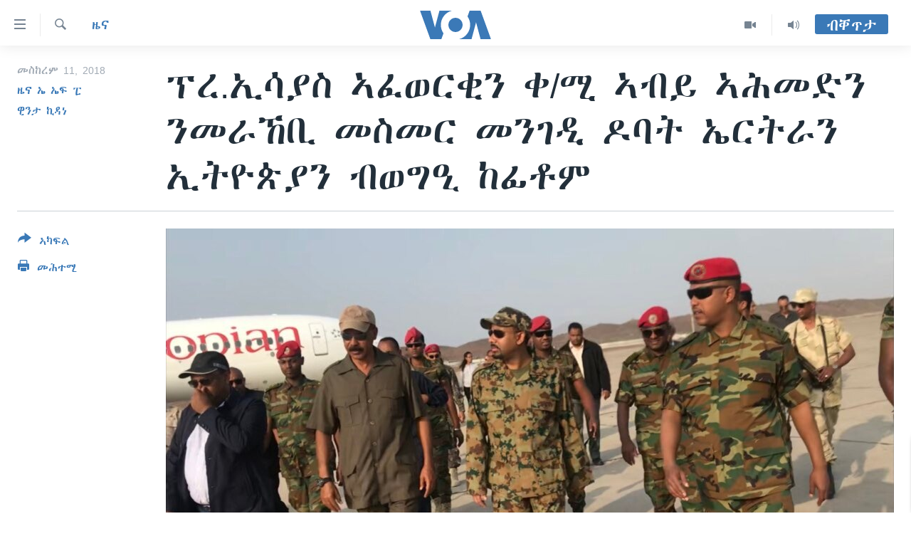

--- FILE ---
content_type: text/html; charset=utf-8
request_url: https://tigrigna.voanews.com/a/%E1%8D%95%E1%88%A8-%E1%8A%A2%E1%88%B3%E1%8B%AB%E1%88%B5-%E1%8A%A3%E1%8D%88%E1%8B%88%E1%88%AD%E1%89%82%E1%8A%95-%E1%89%80-%E1%88%9A-%E1%8A%A3%E1%89%A5%E1%8B%AD-%E1%8A%A3%E1%88%95%E1%88%98%E1%8B%B5%E1%8A%95-%E1%8A%95%E1%8B%B6%E1%89%A3%E1%89%B5-%E1%8A%A4%E1%88%AD%E1%89%B5%E1%88%AB%E1%8A%95-%E1%8A%A2%E1%89%B5%E1%8B%AE%E1%8C%B5%E1%8B%AB%E1%8A%95-%E1%8A%A8%E1%8D%8A%E1%89%B6%E1%88%9E/4566646.html
body_size: 17014
content:

<!DOCTYPE html>
<html lang="ti" dir="ltr" class="no-js">
<head>
<link href="/Content/responsive/VOA/ti/VOA-ti.css?&amp;av=0.0.0.0&amp;cb=306" rel="stylesheet"/>
<script src="https://tags.voanews.com/voa-pangea/prod/utag.sync.js"></script> <script type='text/javascript' src='https://www.youtube.com/iframe_api' async></script>
<script type="text/javascript">
//a general 'js' detection, must be on top level in <head>, due to CSS performance
document.documentElement.className = "js";
var cacheBuster = "306";
var appBaseUrl = "/";
var imgEnhancerBreakpoints = [0, 144, 256, 408, 650, 1023, 1597];
var isLoggingEnabled = false;
var isPreviewPage = false;
var isLivePreviewPage = false;
if (!isPreviewPage) {
window.RFE = window.RFE || {};
window.RFE.cacheEnabledByParam = window.location.href.indexOf('nocache=1') === -1;
const url = new URL(window.location.href);
const params = new URLSearchParams(url.search);
// Remove the 'nocache' parameter
params.delete('nocache');
// Update the URL without the 'nocache' parameter
url.search = params.toString();
window.history.replaceState(null, '', url.toString());
} else {
window.addEventListener('load', function() {
const links = window.document.links;
for (let i = 0; i < links.length; i++) {
links[i].href = '#';
links[i].target = '_self';
}
})
}
var pwaEnabled = false;
var swCacheDisabled;
</script>
<meta charset="utf-8" />
<title>ፕረ.ኢሳያስ ኣፈወርቂን ቀ/ሚ ኣብይ ኣሕመድን ንመራኸቢ መስመር መንገዲ ዶባት ኤርትራን ኢትዮጵያን ብወግዒ ከፊቶም</title>
<meta name="description" content="ፕረሲደንት ኢሳያስ ኣፈወርቅን ቀ/ሚ ኣቢይ ኣሕመድን ሎሚ ንመስመር ደባይ-ሲማ-ቡረ፡ ብወግዒ ድሕሪ ምኽፋት ንመሰጋገሪ መስመር ሰርሓ ዛላምበሳ`ውን ድሕሪ ቐትሪ ብወግዒ ኸፊቶሞ`ለዉ።" />
<meta name="keywords" content="ዜና, ራድዮ, ኣፍሪቃ, ህዝቢ ምስ ህዝቢ, እዋናዊ ጉዳያት, ዓለም, ቀርኒ ኣፍሪቃ, ETHIOPIA, Eritrea, Border, Politics" />
<meta name="viewport" content="width=device-width, initial-scale=1.0" />
<meta http-equiv="X-UA-Compatible" content="IE=edge" />
<meta name="robots" content="max-image-preview:large"><meta property="fb:pages" content="132597640090658" />
<meta name="msvalidate.01" content="3286EE554B6F672A6F2E608C02343C0E" />
<link href="https://tigrigna.voanews.com/a/ፕረ-ኢሳያስ-ኣፈወርቂን-ቀ-ሚ-ኣብይ-ኣሕመድን-ንዶባት-ኤርትራን-ኢትዮጵያን-ከፊቶሞ/4566646.html" rel="canonical" />
<meta name="apple-mobile-web-app-title" content="VOA" />
<meta name="apple-mobile-web-app-status-bar-style" content="black" />
<meta name="apple-itunes-app" content="app-id=632618796, app-argument=//4566646.ltr" />
<meta content="ፕረ.ኢሳያስ ኣፈወርቂን ቀ/ሚ ኣብይ ኣሕመድን ንመራኸቢ መስመር መንገዲ ዶባት ኤርትራን ኢትዮጵያን ብወግዒ ከፊቶም" property="og:title" />
<meta content="ፕረሲደንት ኢሳያስ ኣፈወርቅን ቀ/ሚ ኣቢይ ኣሕመድን ሎሚ ንመስመር ደባይ-ሲማ-ቡረ፡ ብወግዒ ድሕሪ ምኽፋት ንመሰጋገሪ መስመር ሰርሓ ዛላምበሳ`ውን ድሕሪ ቐትሪ ብወግዒ ኸፊቶሞ`ለዉ።" property="og:description" />
<meta content="article" property="og:type" />
<meta content="https://tigrigna.voanews.com/a/ፕረ-ኢሳያስ-ኣፈወርቂን-ቀ-ሚ-ኣብይ-ኣሕመድን-ንዶባት-ኤርትራን-ኢትዮጵያን-ከፊቶሞ/4566646.html" property="og:url" />
<meta content="ቪኦኤ" property="og:site_name" />
<meta content="https://www.facebook.com/pages/VOA-Tigrigna/132597640090658" property="article:publisher" />
<meta content="https://gdb.voanews.com/2ada3f15-700a-46be-ae92-1433bb0860b4_w1200_h630.jpg" property="og:image" />
<meta content="1200" property="og:image:width" />
<meta content="630" property="og:image:height" />
<meta content="587038754814637" property="fb:app_id" />
<meta content="ዜና ኤ ኤፍ ፒ" name="Author" />
<meta content="ዊንታ ኪዳነ" name="Author" />
<meta content="summary_large_image" name="twitter:card" />
<meta content="@VOATigrigna" name="twitter:site" />
<meta content="https://gdb.voanews.com/2ada3f15-700a-46be-ae92-1433bb0860b4_w1200_h630.jpg" name="twitter:image" />
<meta content="ፕረ.ኢሳያስ ኣፈወርቂን ቀ/ሚ ኣብይ ኣሕመድን ንመራኸቢ መስመር መንገዲ ዶባት ኤርትራን ኢትዮጵያን ብወግዒ ከፊቶም" name="twitter:title" />
<meta content="ፕረሲደንት ኢሳያስ ኣፈወርቅን ቀ/ሚ ኣቢይ ኣሕመድን ሎሚ ንመስመር ደባይ-ሲማ-ቡረ፡ ብወግዒ ድሕሪ ምኽፋት ንመሰጋገሪ መስመር ሰርሓ ዛላምበሳ`ውን ድሕሪ ቐትሪ ብወግዒ ኸፊቶሞ`ለዉ።" name="twitter:description" />
<link rel="amphtml" href="https://tigrigna.voanews.com/amp/ፕረ-ኢሳያስ-ኣፈወርቂን-ቀ-ሚ-ኣብይ-ኣሕመድን-ንዶባት-ኤርትራን-ኢትዮጵያን-ከፊቶሞ/4566646.html" />
<script type="application/ld+json">{"articleSection":"ዜና","isAccessibleForFree":true,"headline":"ፕረ.ኢሳያስ ኣፈወርቂን ቀ/ሚ ኣብይ ኣሕመድን ንመራኸቢ መስመር መንገዲ ዶባት ኤርትራን ኢትዮጵያን ብወግዒ ከፊቶም","inLanguage":"ti","keywords":"ዜና, ራድዮ, ኣፍሪቃ, ህዝቢ ምስ ህዝቢ, እዋናዊ ጉዳያት, ዓለም, ቀርኒ ኣፍሪቃ, ETHIOPIA, Eritrea, Border, Politics","author":[{"@type":"Person","url":"https://tigrigna.voanews.com/author/ዜና-ኤ-ኤፍ-ፒ/upt__","description":"","image":{"@type":"ImageObject"},"name":"ዜና ኤ ኤፍ ፒ"},{"@type":"Person","url":"https://tigrigna.voanews.com/author/ዊንታ-ኪዳነ/_to_r","description":"","image":{"@type":"ImageObject","url":"https://gdb.voanews.com/70d64f0b-939d-4d4b-aa9e-88dfbb7cf2d1.jpg"},"name":"ዊንታ ኪዳነ"}],"datePublished":"2018-09-11 13:02:58Z","dateModified":"2018-09-12 14:12:58Z","publisher":{"logo":{"width":512,"height":220,"@type":"ImageObject","url":"https://tigrigna.voanews.com/Content/responsive/VOA/ti/img/logo.png"},"@type":"NewsMediaOrganization","url":"https://tigrigna.voanews.com","sameAs":["https://www.facebook.com/VOA-Tigrigna-132597640090658/?ref=ts\u0026fref=ts","https://www.youtube.com/voatigrigna","https://www.instagram.com/voatigrigna","https://twitter.com/voatigrigna","https://telegram.me/YourUsernameHere","","https://www.whatsapp.com/channel/0029VaZu1cPHFxP2I6zxD209"],"name":"ድምጺ ኣሜሪካ","alternateName":""},"@context":"https://schema.org","@type":"NewsArticle","mainEntityOfPage":"https://tigrigna.voanews.com/a/ፕረ-ኢሳያስ-ኣፈወርቂን-ቀ-ሚ-ኣብይ-ኣሕመድን-ንዶባት-ኤርትራን-ኢትዮጵያን-ከፊቶሞ/4566646.html","url":"https://tigrigna.voanews.com/a/ፕረ-ኢሳያስ-ኣፈወርቂን-ቀ-ሚ-ኣብይ-ኣሕመድን-ንዶባት-ኤርትራን-ኢትዮጵያን-ከፊቶሞ/4566646.html","description":"ፕረሲደንት ኢሳያስ ኣፈወርቅን ቀ/ሚ ኣቢይ ኣሕመድን ሎሚ ንመስመር ደባይ-ሲማ-ቡረ፡ ብወግዒ ድሕሪ ምኽፋት ንመሰጋገሪ መስመር ሰርሓ ዛላምበሳ`ውን ድሕሪ ቐትሪ ብወግዒ ኸፊቶሞ`ለዉ።","image":{"width":1080,"height":608,"@type":"ImageObject","url":"https://gdb.voanews.com/2ada3f15-700a-46be-ae92-1433bb0860b4_w1080_h608.jpg"},"name":"ፕረ.ኢሳያስ ኣፈወርቂን ቀ/ሚ ኣብይ ኣሕመድን ንመራኸቢ መስመር መንገዲ ዶባት ኤርትራን ኢትዮጵያን ብወግዒ ከፊቶም"}</script>
<script src="/Scripts/responsive/infographics.b?v=dVbZ-Cza7s4UoO3BqYSZdbxQZVF4BOLP5EfYDs4kqEo1&amp;av=0.0.0.0&amp;cb=306"></script>
<script src="/Scripts/responsive/loader.b?v=Q26XNwrL6vJYKjqFQRDnx01Lk2pi1mRsuLEaVKMsvpA1&amp;av=0.0.0.0&amp;cb=306"></script>
<link rel="icon" type="image/svg+xml" href="/Content/responsive/VOA/img/webApp/favicon.svg" />
<link rel="alternate icon" href="/Content/responsive/VOA/img/webApp/favicon.ico" />
<link rel="apple-touch-icon" sizes="152x152" href="/Content/responsive/VOA/img/webApp/ico-152x152.png" />
<link rel="apple-touch-icon" sizes="144x144" href="/Content/responsive/VOA/img/webApp/ico-144x144.png" />
<link rel="apple-touch-icon" sizes="114x114" href="/Content/responsive/VOA/img/webApp/ico-114x114.png" />
<link rel="apple-touch-icon" sizes="72x72" href="/Content/responsive/VOA/img/webApp/ico-72x72.png" />
<link rel="apple-touch-icon-precomposed" href="/Content/responsive/VOA/img/webApp/ico-57x57.png" />
<link rel="icon" sizes="192x192" href="/Content/responsive/VOA/img/webApp/ico-192x192.png" />
<link rel="icon" sizes="128x128" href="/Content/responsive/VOA/img/webApp/ico-128x128.png" />
<meta name="msapplication-TileColor" content="#ffffff" />
<meta name="msapplication-TileImage" content="/Content/responsive/VOA/img/webApp/ico-144x144.png" />
<link rel="alternate" type="application/rss+xml" title="VOA - Top Stories [RSS]" href="/api/" />
<link rel="sitemap" type="application/rss+xml" href="/sitemap.xml" />
</head>
<body class=" nav-no-loaded cc_theme pg-article print-lay-article js-category-to-nav nojs-images ">
<script type="text/javascript" >
var analyticsData = {url:"https://tigrigna.voanews.com/a/%e1%8d%95%e1%88%a8-%e1%8a%a2%e1%88%b3%e1%8b%ab%e1%88%b5-%e1%8a%a3%e1%8d%88%e1%8b%88%e1%88%ad%e1%89%82%e1%8a%95-%e1%89%80-%e1%88%9a-%e1%8a%a3%e1%89%a5%e1%8b%ad-%e1%8a%a3%e1%88%95%e1%88%98%e1%8b%b5%e1%8a%95-%e1%8a%95%e1%8b%b6%e1%89%a3%e1%89%b5-%e1%8a%a4%e1%88%ad%e1%89%b5%e1%88%ab%e1%8a%95-%e1%8a%a2%e1%89%b5%e1%8b%ae%e1%8c%b5%e1%8b%ab%e1%8a%95-%e1%8a%a8%e1%8d%8a%e1%89%b6%e1%88%9e/4566646.html",property_id:"487",article_uid:"4566646",page_title:"ፕረ.ኢሳያስ ኣፈወርቂን ቀ/ሚ ኣብይ ኣሕመድን ንመራኸቢ መስመር መንገዲ ዶባት ኤርትራን ኢትዮጵያን ብወግዒ ከፊቶም",page_type:"article",content_type:"article",subcontent_type:"article",last_modified:"2018-09-12 14:12:58Z",pub_datetime:"2018-09-11 13:02:58Z",pub_year:"2018",pub_month:"09",pub_day:"11",pub_hour:"13",pub_weekday:"Tuesday",section:"ዜና",english_section:"news",byline:"ዜና ኤ ኤፍ ፒ, ዊንታ ኪዳነ",categories:"news,radio,africa,people-to-people,current-affairs,world,horn-africa",tags:"ethiopia;eritrea;border;politics",domain:"tigrigna.voanews.com",language:"Tigrinya",language_service:"VOA Horn of Africa",platform:"web",copied:"no",copied_article:"",copied_title:"",runs_js:"Yes",cms_release:"8.44.0.0.306",enviro_type:"prod",slug:"ፕረ-ኢሳያስ-ኣፈወርቂን-ቀ-ሚ-ኣብይ-ኣሕመድን-ንዶባት-ኤርትራን-ኢትዮጵያን-ከፊቶሞ",entity:"VOA",short_language_service:"TIG",platform_short:"W",page_name:"ፕረ.ኢሳያስ ኣፈወርቂን ቀ/ሚ ኣብይ ኣሕመድን ንመራኸቢ መስመር መንገዲ ዶባት ኤርትራን ኢትዮጵያን ብወግዒ ከፊቶም"};
</script>
<noscript><iframe src="https://www.googletagmanager.com/ns.html?id=GTM-N8MP7P" height="0" width="0" style="display:none;visibility:hidden"></iframe></noscript><script type="text/javascript" data-cookiecategory="analytics">
var gtmEventObject = Object.assign({}, analyticsData, {event: 'page_meta_ready'});window.dataLayer = window.dataLayer || [];window.dataLayer.push(gtmEventObject);
if (top.location === self.location) { //if not inside of an IFrame
var renderGtm = "true";
if (renderGtm === "true") {
(function(w,d,s,l,i){w[l]=w[l]||[];w[l].push({'gtm.start':new Date().getTime(),event:'gtm.js'});var f=d.getElementsByTagName(s)[0],j=d.createElement(s),dl=l!='dataLayer'?'&l='+l:'';j.async=true;j.src='//www.googletagmanager.com/gtm.js?id='+i+dl;f.parentNode.insertBefore(j,f);})(window,document,'script','dataLayer','GTM-N8MP7P');
}
}
</script>
<!--Analytics tag js version start-->
<script type="text/javascript" data-cookiecategory="analytics">
var utag_data = Object.assign({}, analyticsData, {});
if(typeof(TealiumTagFrom)==='function' && typeof(TealiumTagSearchKeyword)==='function') {
var utag_from=TealiumTagFrom();var utag_searchKeyword=TealiumTagSearchKeyword();
if(utag_searchKeyword!=null && utag_searchKeyword!=='' && utag_data["search_keyword"]==null) utag_data["search_keyword"]=utag_searchKeyword;if(utag_from!=null && utag_from!=='') utag_data["from"]=TealiumTagFrom();}
if(window.top!== window.self&&utag_data.page_type==="snippet"){utag_data.page_type = 'iframe';}
try{if(window.top!==window.self&&window.self.location.hostname===window.top.location.hostname){utag_data.platform = 'self-embed';utag_data.platform_short = 'se';}}catch(e){if(window.top!==window.self&&window.self.location.search.includes("platformType=self-embed")){utag_data.platform = 'cross-promo';utag_data.platform_short = 'cp';}}
(function(a,b,c,d){ a="https://tags.voanews.com/voa-pangea/prod/utag.js"; b=document;c="script";d=b.createElement(c);d.src=a;d.type="text/java"+c;d.async=true; a=b.getElementsByTagName(c)[0];a.parentNode.insertBefore(d,a); })();
</script>
<!--Analytics tag js version end-->
<!-- Analytics tag management NoScript -->
<noscript>
<img style="position: absolute; border: none;" src="https://ssc.voanews.com/b/ss/bbgprod,bbgentityvoa/1/G.4--NS/2117318214?pageName=voa%3atig%3aw%3aarticle%3a%e1%8d%95%e1%88%a8.%e1%8a%a2%e1%88%b3%e1%8b%ab%e1%88%b5%20%e1%8a%a3%e1%8d%88%e1%8b%88%e1%88%ad%e1%89%82%e1%8a%95%20%e1%89%80%2f%e1%88%9a%20%e1%8a%a3%e1%89%a5%e1%8b%ad%20%e1%8a%a3%e1%88%95%e1%88%98%e1%8b%b5%e1%8a%95%20%e1%8a%95%e1%88%98%e1%88%ab%e1%8a%b8%e1%89%a2%20%e1%88%98%e1%88%b5%e1%88%98%e1%88%ad%20%e1%88%98%e1%8a%95%e1%8c%88%e1%8b%b2%20%e1%8b%b6%e1%89%a3%e1%89%b5%20%e1%8a%a4%e1%88%ad%e1%89%b5%e1%88%ab%e1%8a%95%20%e1%8a%a2%e1%89%b5%e1%8b%ae%e1%8c%b5%e1%8b%ab%e1%8a%95%20%e1%89%a5%e1%8b%88%e1%8c%8d%e1%8b%92%20%e1%8a%a8%e1%8d%8a%e1%89%b6%e1%88%9d&amp;c6=%e1%8d%95%e1%88%a8.%e1%8a%a2%e1%88%b3%e1%8b%ab%e1%88%b5%20%e1%8a%a3%e1%8d%88%e1%8b%88%e1%88%ad%e1%89%82%e1%8a%95%20%e1%89%80%2f%e1%88%9a%20%e1%8a%a3%e1%89%a5%e1%8b%ad%20%e1%8a%a3%e1%88%95%e1%88%98%e1%8b%b5%e1%8a%95%20%e1%8a%95%e1%88%98%e1%88%ab%e1%8a%b8%e1%89%a2%20%e1%88%98%e1%88%b5%e1%88%98%e1%88%ad%20%e1%88%98%e1%8a%95%e1%8c%88%e1%8b%b2%20%e1%8b%b6%e1%89%a3%e1%89%b5%20%e1%8a%a4%e1%88%ad%e1%89%b5%e1%88%ab%e1%8a%95%20%e1%8a%a2%e1%89%b5%e1%8b%ae%e1%8c%b5%e1%8b%ab%e1%8a%95%20%e1%89%a5%e1%8b%88%e1%8c%8d%e1%8b%92%20%e1%8a%a8%e1%8d%8a%e1%89%b6%e1%88%9d&amp;v36=8.44.0.0.306&amp;v6=D=c6&amp;g=https%3a%2f%2ftigrigna.voanews.com%2fa%2f%25e1%258d%2595%25e1%2588%25a8-%25e1%258a%25a2%25e1%2588%25b3%25e1%258b%25ab%25e1%2588%25b5-%25e1%258a%25a3%25e1%258d%2588%25e1%258b%2588%25e1%2588%25ad%25e1%2589%2582%25e1%258a%2595-%25e1%2589%2580-%25e1%2588%259a-%25e1%258a%25a3%25e1%2589%25a5%25e1%258b%25ad-%25e1%258a%25a3%25e1%2588%2595%25e1%2588%2598%25e1%258b%25b5%25e1%258a%2595-%25e1%258a%2595%25e1%258b%25b6%25e1%2589%25a3%25e1%2589%25b5-%25e1%258a%25a4%25e1%2588%25ad%25e1%2589%25b5%25e1%2588%25ab%25e1%258a%2595-%25e1%258a%25a2%25e1%2589%25b5%25e1%258b%25ae%25e1%258c%25b5%25e1%258b%25ab%25e1%258a%2595-%25e1%258a%25a8%25e1%258d%258a%25e1%2589%25b6%25e1%2588%259e%2f4566646.html&amp;c1=D=g&amp;v1=D=g&amp;events=event1,event52&amp;c16=voa%20horn%20of%20africa&amp;v16=D=c16&amp;c5=news&amp;v5=D=c5&amp;ch=%e1%8b%9c%e1%8a%93&amp;c15=tigrinya&amp;v15=D=c15&amp;c4=article&amp;v4=D=c4&amp;c14=4566646&amp;v14=D=c14&amp;v20=no&amp;c17=web&amp;v17=D=c17&amp;mcorgid=518abc7455e462b97f000101%40adobeorg&amp;server=tigrigna.voanews.com&amp;pageType=D=c4&amp;ns=bbg&amp;v29=D=server&amp;v25=voa&amp;v30=487&amp;v105=D=User-Agent " alt="analytics" width="1" height="1" /></noscript>
<!-- End of Analytics tag management NoScript -->
<!--*** Accessibility links - For ScreenReaders only ***-->
<section>
<div class="sr-only">
<h2>ክርከብ ዝኽእል መራኸቢታት</h2>
<ul>
<li><a href="#content" data-disable-smooth-scroll="1">ናብ ቀንዲ ትሕዝቶ ሕለፍ</a></li>
<li><a href="#navigation" data-disable-smooth-scroll="1">ናብ ቀንዲ መምርሒ ስገር</a></li>
<li><a href="#txtHeaderSearch" data-disable-smooth-scroll="1"> ናብ መፈተሺ ስገር </a></li>
</ul>
</div>
</section>
<div dir="ltr">
<div id="page">
<aside>
<div class="c-lightbox overlay-modal">
<div class="c-lightbox__intro">
<h2 class="c-lightbox__intro-title"></h2>
<button class="btn btn--rounded c-lightbox__btn c-lightbox__intro-next" title="ዝቅፅል">
<span class="ico ico--rounded ico-chevron-forward"></span>
<span class="sr-only">ዝቅፅል</span>
</button>
</div>
<div class="c-lightbox__nav">
<button class="btn btn--rounded c-lightbox__btn c-lightbox__btn--close" title="ዕፀዎ">
<span class="ico ico--rounded ico-close"></span>
<span class="sr-only">ዕፀዎ</span>
</button>
<button class="btn btn--rounded c-lightbox__btn c-lightbox__btn--prev" title="ቀዳማይ">
<span class="ico ico--rounded ico-chevron-backward"></span>
<span class="sr-only">ቀዳማይ</span>
</button>
<button class="btn btn--rounded c-lightbox__btn c-lightbox__btn--next" title="ዝቅፅል">
<span class="ico ico--rounded ico-chevron-forward"></span>
<span class="sr-only">ዝቅፅል</span>
</button>
</div>
<div class="c-lightbox__content-wrap">
<figure class="c-lightbox__content">
<span class="c-spinner c-spinner--lightbox">
<img src="/Content/responsive/img/player-spinner.png"
alt="please wait"
title="please wait" />
</span>
<div class="c-lightbox__img">
<div class="thumb">
<img src="" alt="" />
</div>
</div>
<figcaption>
<div class="c-lightbox__info c-lightbox__info--foot">
<span class="c-lightbox__counter"></span>
<span class="caption c-lightbox__caption"></span>
</div>
</figcaption>
</figure>
</div>
<div class="hidden">
<div class="content-advisory__box content-advisory__box--lightbox">
<span class="content-advisory__box-text">This image contains sensitive content which some people may find offensive or disturbing.</span>
<button class="btn btn--transparent content-advisory__box-btn m-t-md" value="text" type="button">
<span class="btn__text">
Click to reveal
</span>
</button>
</div>
</div>
</div>
<div class="print-dialogue">
<div class="container">
<h3 class="print-dialogue__title section-head">Print Options:</h3>
<div class="print-dialogue__opts">
<ul class="print-dialogue__opt-group">
<li class="form__group form__group--checkbox">
<input class="form__check " id="checkboxImages" name="checkboxImages" type="checkbox" checked="checked" />
<label for="checkboxImages" class="form__label m-t-md">Images</label>
</li>
<li class="form__group form__group--checkbox">
<input class="form__check " id="checkboxMultimedia" name="checkboxMultimedia" type="checkbox" checked="checked" />
<label for="checkboxMultimedia" class="form__label m-t-md">Multimedia</label>
</li>
</ul>
<ul class="print-dialogue__opt-group">
<li class="form__group form__group--checkbox">
<input class="form__check " id="checkboxEmbedded" name="checkboxEmbedded" type="checkbox" checked="checked" />
<label for="checkboxEmbedded" class="form__label m-t-md">Embedded Content</label>
</li>
<li class="hidden">
<input class="form__check " id="checkboxComments" name="checkboxComments" type="checkbox" />
<label for="checkboxComments" class="form__label m-t-md">Comments</label>
</li>
</ul>
</div>
<div class="print-dialogue__buttons">
<button class="btn btn--secondary close-button" type="button" title="ሰርዝ">
<span class="btn__text ">ሰርዝ</span>
</button>
<button class="btn btn-cust-print m-l-sm" type="button" title="መሕተሚ">
<span class="btn__text ">መሕተሚ</span>
</button>
</div>
</div>
</div>
<div class="ctc-message pos-fix">
<div class="ctc-message__inner">Link has been copied to clipboard</div>
</div>
</aside>
<div class="hdr-20 hdr-20--big">
<div class="hdr-20__inner">
<div class="hdr-20__max pos-rel">
<div class="hdr-20__side hdr-20__side--primary d-flex">
<label data-for="main-menu-ctrl" data-switcher-trigger="true" data-switch-target="main-menu-ctrl" class="burger hdr-trigger pos-rel trans-trigger" data-trans-evt="click" data-trans-id="menu">
<span class="ico ico-close hdr-trigger__ico hdr-trigger__ico--close burger__ico burger__ico--close"></span>
<span class="ico ico-menu hdr-trigger__ico hdr-trigger__ico--open burger__ico burger__ico--open"></span>
</label>
<div class="menu-pnl pos-fix trans-target" data-switch-target="main-menu-ctrl" data-trans-id="menu">
<div class="menu-pnl__inner">
<nav class="main-nav menu-pnl__item menu-pnl__item--first">
<ul class="main-nav__list accordeon" data-analytics-tales="false" data-promo-name="link" data-location-name="nav,secnav">
<li class="main-nav__item accordeon__item" data-switch-target="menu-item-1460">
<label class="main-nav__item-name main-nav__item-name--label accordeon__control-label" data-switcher-trigger="true" data-for="menu-item-1460">
ዜና
<span class="ico ico-chevron-down main-nav__chev"></span>
</label>
<div class="main-nav__sub-list">
<a class="main-nav__item-name main-nav__item-name--link main-nav__item-name--sub" href="/ethiopia-eritrea" title="ኤርትራ/ኢትዮጵያ" data-item-name="ethiopia-eritrea" >ኤርትራ/ኢትዮጵያ</a>
<a class="main-nav__item-name main-nav__item-name--link main-nav__item-name--sub" href="/world" title="ዓለም" data-item-name="world-news" >ዓለም</a>
<a class="main-nav__item-name main-nav__item-name--link main-nav__item-name--sub" href="/p/9097.html" title="ማእከላይ ምብራቕ" data-item-name="middle-east" >ማእከላይ ምብራቕ</a>
</div>
</li>
<li class="main-nav__item accordeon__item" data-switch-target="menu-item-1463">
<label class="main-nav__item-name main-nav__item-name--label accordeon__control-label" data-switcher-trigger="true" data-for="menu-item-1463">
ሰሙናዊ መደባት
<span class="ico ico-chevron-down main-nav__chev"></span>
</label>
<div class="main-nav__sub-list">
<a class="main-nav__item-name main-nav__item-name--link main-nav__item-name--sub" href="/weekly-programs" title="ሰሙናዊ መደባት" data-item-name="weekly-programming" >ሰሙናዊ መደባት</a>
<a class="main-nav__item-name main-nav__item-name--link main-nav__item-name--sub" href="/p/7830.html" title="እዋናዊ ጉዳያት" data-item-name="weekly-programs-current-affairs" >እዋናዊ ጉዳያት</a>
<a class="main-nav__item-name main-nav__item-name--link main-nav__item-name--sub" href="/p/7831.html" title="ጥዕና" data-item-name="weekly-programs-health" >ጥዕና</a>
<a class="main-nav__item-name main-nav__item-name--link main-nav__item-name--sub" href="/p/7832.html" title="መንእሰያት" data-item-name="weekly-programs-youth" >መንእሰያት</a>
<a class="main-nav__item-name main-nav__item-name--link main-nav__item-name--sub" href="/p/7834.html" title="ኤርትራውያን ኣብ ኣመሪካ" data-item-name="eritreans-in-america" >ኤርትራውያን ኣብ ኣመሪካ</a>
<a class="main-nav__item-name main-nav__item-name--link main-nav__item-name--sub" href="/p/7835.html" title="ህዝቢ ምስ ህዝቢ" data-item-name="people-to-people" >ህዝቢ ምስ ህዝቢ</a>
<a class="main-nav__item-name main-nav__item-name--link main-nav__item-name--sub" href="/z/7788" title="ደቂ ኣንስትዮን ህጻናትን" data-item-name="women-and-family" >ደቂ ኣንስትዮን ህጻናትን</a>
<a class="main-nav__item-name main-nav__item-name--link main-nav__item-name--sub" href="/z/7148" title="ሳይንስን ቴክኖሎጂን" data-item-name="science-and-technology" >ሳይንስን ቴክኖሎጂን</a>
<a class="main-nav__item-name main-nav__item-name--link main-nav__item-name--sub" href="/p/7836.html" title="ቂሔ ጽልሚ" data-item-name="weekly-programs-culture" >ቂሔ ጽልሚ</a>
</div>
</li>
<li class="main-nav__item accordeon__item" data-switch-target="menu-item-1464">
<label class="main-nav__item-name main-nav__item-name--label accordeon__control-label" data-switcher-trigger="true" data-for="menu-item-1464">
ራድዮ
<span class="ico ico-chevron-down main-nav__chev"></span>
</label>
<div class="main-nav__sub-list">
<a class="main-nav__item-name main-nav__item-name--link main-nav__item-name--sub" href="/daily-radio-show" title="ፈነወ ትግርኛ 1900" data-item-name="tigrinia-news-1900" >ፈነወ ትግርኛ 1900</a>
<a class="main-nav__item-name main-nav__item-name--link main-nav__item-name--sub" href="/z/4280" title="መኽዘን ሓጸርቲ ድምጺ" data-item-name="short-audio-clip1" >መኽዘን ሓጸርቲ ድምጺ</a>
<a class="main-nav__item-name main-nav__item-name--link main-nav__item-name--sub" href="https://tigrigna.voanews.com/z/5500" title="ትሕዝቶ ወሃብቲ ርእይቶ" target="_blank" rel="noopener">ትሕዝቶ ወሃብቲ ርእይቶ</a>
</div>
</li>
<li class="main-nav__item accordeon__item" data-switch-target="menu-item-1465">
<label class="main-nav__item-name main-nav__item-name--label accordeon__control-label" data-switcher-trigger="true" data-for="menu-item-1465">
ቪድዮ
<span class="ico ico-chevron-down main-nav__chev"></span>
</label>
<div class="main-nav__sub-list">
<a class="main-nav__item-name main-nav__item-name--link main-nav__item-name--sub" href="/z/3314" title="VOA60 ኣፍሪቃ" data-item-name="voa-60-africa" >VOA60 ኣፍሪቃ</a>
<a class="main-nav__item-name main-nav__item-name--link main-nav__item-name--sub" href="/z/3478" title="VOA60 ኣመሪካ" data-item-name="voa60-america" >VOA60 ኣመሪካ</a>
<a class="main-nav__item-name main-nav__item-name--link main-nav__item-name--sub" href="/z/3313" title="VOA60 ዓለም" data-item-name="voa-60-world" >VOA60 ዓለም</a>
<a class="main-nav__item-name main-nav__item-name--link main-nav__item-name--sub" href="/z/3312" title="ቪድዮ" data-item-name="video" >ቪድዮ</a>
</div>
</li>
<li class="main-nav__item">
<a class="main-nav__item-name main-nav__item-name--link" href="/special-reports" title="ፍሉይ ዓምዲ" data-item-name="special-report" >ፍሉይ ዓምዲ</a>
</li>
<li class="main-nav__item">
<a class="main-nav__item-name main-nav__item-name--link" href="/radio-on-tv" title="ዕለታዊ ፈነወ ድምጺ ኣመሪካ ቋንቋ ትግርኛ" data-item-name="daily-radio-on-tv" >ዕለታዊ ፈነወ ድምጺ ኣመሪካ ቋንቋ ትግርኛ</a>
</li>
</ul>
</nav>
<div class="menu-pnl__item">
<a href="https://learningenglish.voanews.com/" class="menu-pnl__item-link" alt="ትምህርቲ እንግሊዝኛ">ትምህርቲ እንግሊዝኛ</a>
</div>
<div class="menu-pnl__item menu-pnl__item--social">
<h5 class="menu-pnl__sub-head">ማሕበራዊ ገጻትና</h5>
<a href="https://www.facebook.com/VOA-Tigrigna-132597640090658/?ref=ts&amp;fref=ts" title="ኣብ ‘ፈስቡክ’ ተኸታተሉና" data-analytics-text="follow_on_facebook" class="btn btn--rounded btn--social-inverted menu-pnl__btn js-social-btn btn-facebook" target="_blank" rel="noopener">
<span class="ico ico-facebook-alt ico--rounded"></span>
</a>
<a href="https://www.youtube.com/voatigrigna" title="Follow us on Youtube" data-analytics-text="follow_on_youtube" class="btn btn--rounded btn--social-inverted menu-pnl__btn js-social-btn btn-youtube" target="_blank" rel="noopener">
<span class="ico ico-youtube ico--rounded"></span>
</a>
<a href="https://www.instagram.com/voatigrigna" title="Follow us on Instagram" data-analytics-text="follow_on_instagram" class="btn btn--rounded btn--social-inverted menu-pnl__btn js-social-btn btn-instagram" target="_blank" rel="noopener">
<span class="ico ico-instagram ico--rounded"></span>
</a>
<a href="https://twitter.com/voatigrigna" title="ኣብ ‘ትዊትር’ ተኸታተሉና" data-analytics-text="follow_on_twitter" class="btn btn--rounded btn--social-inverted menu-pnl__btn js-social-btn btn-twitter" target="_blank" rel="noopener">
<span class="ico ico-twitter ico--rounded"></span>
</a>
<a href="https://telegram.me/YourUsernameHere" title="Follow us on Telegram" data-analytics-text="follow_on_telegram" class="btn btn--rounded btn--social-inverted menu-pnl__btn js-social-btn btn-telegram" target="_blank" rel="noopener">
<span class="ico ico-telegram ico--rounded"></span>
</a>
</div>
<div class="menu-pnl__item">
<a href="/navigation/allsites" class="menu-pnl__item-link">
<span class="ico ico-languages "></span>
ቋንቋታት
</a>
</div>
</div>
</div>
<label data-for="top-search-ctrl" data-switcher-trigger="true" data-switch-target="top-search-ctrl" class="top-srch-trigger hdr-trigger">
<span class="ico ico-close hdr-trigger__ico hdr-trigger__ico--close top-srch-trigger__ico top-srch-trigger__ico--close"></span>
<span class="ico ico-search hdr-trigger__ico hdr-trigger__ico--open top-srch-trigger__ico top-srch-trigger__ico--open"></span>
</label>
<div class="srch-top srch-top--in-header" data-switch-target="top-search-ctrl">
<div class="container">
<form action="/s" class="srch-top__form srch-top__form--in-header" id="form-topSearchHeader" method="get" role="search"><label for="txtHeaderSearch" class="sr-only">Search</label>
<input type="text" id="txtHeaderSearch" name="k" placeholder="መድለይ ጽሑፍ..." accesskey="s" value="" class="srch-top__input analyticstag-event" onkeydown="if (event.keyCode === 13) { FireAnalyticsTagEventOnSearch('search', $dom.get('#txtHeaderSearch')[0].value) }" />
<button title="Search" type="submit" class="btn btn--top-srch analyticstag-event" onclick="FireAnalyticsTagEventOnSearch('search', $dom.get('#txtHeaderSearch')[0].value) ">
<span class="ico ico-search"></span>
</button></form>
</div>
</div>
<a href="/" class="main-logo-link">
<img src="/Content/responsive/VOA/ti/img/logo-compact.svg" class="main-logo main-logo--comp" alt="site logo">
<img src="/Content/responsive/VOA/ti/img/logo.svg" class="main-logo main-logo--big" alt="site logo">
</a>
</div>
<div class="hdr-20__side hdr-20__side--secondary d-flex">
<a href="/daily-radio-show" title="Audio" class="hdr-20__secondary-item" data-item-name="audio">
<span class="ico ico-audio hdr-20__secondary-icon"></span>
</a>
<a href="/radio-on-tv" title="Video" class="hdr-20__secondary-item" data-item-name="video">
<span class="ico ico-video hdr-20__secondary-icon"></span>
</a>
<a href="/s" title="Search" class="hdr-20__secondary-item hdr-20__secondary-item--search" data-item-name="search">
<span class="ico ico-search hdr-20__secondary-icon hdr-20__secondary-icon--search"></span>
</a>
<div class="hdr-20__secondary-item live-b-drop">
<div class="live-b-drop__off">
<a href="/live/" class="live-b-drop__link" title="ብቐጥታ" data-item-name="live">
<span class="badge badge--live-btn badge--live-btn-off">
ብቐጥታ
</span>
</a>
</div>
<div class="live-b-drop__on hidden">
<label data-for="live-ctrl" data-switcher-trigger="true" data-switch-target="live-ctrl" class="live-b-drop__label pos-rel">
<span class="badge badge--live badge--live-btn">
ብቐጥታ
</span>
<span class="ico ico-close live-b-drop__label-ico live-b-drop__label-ico--close"></span>
</label>
<div class="live-b-drop__panel" id="targetLivePanelDiv" data-switch-target="live-ctrl"></div>
</div>
</div>
<div class="srch-bottom">
<form action="/s" class="srch-bottom__form d-flex" id="form-bottomSearch" method="get" role="search"><label for="txtSearch" class="sr-only">Search</label>
<input type="search" id="txtSearch" name="k" placeholder="መድለይ ጽሑፍ..." accesskey="s" value="" class="srch-bottom__input analyticstag-event" onkeydown="if (event.keyCode === 13) { FireAnalyticsTagEventOnSearch('search', $dom.get('#txtSearch')[0].value) }" />
<button title="Search" type="submit" class="btn btn--bottom-srch analyticstag-event" onclick="FireAnalyticsTagEventOnSearch('search', $dom.get('#txtSearch')[0].value) ">
<span class="ico ico-search"></span>
</button></form>
</div>
</div>
<img src="/Content/responsive/VOA/ti/img/logo-print.gif" class="logo-print" alt="site logo">
<img src="/Content/responsive/VOA/ti/img/logo-print_color.png" class="logo-print logo-print--color" alt="site logo">
</div>
</div>
</div>
<script>
if (document.body.className.indexOf('pg-home') > -1) {
var nav2In = document.querySelector('.hdr-20__inner');
var nav2Sec = document.querySelector('.hdr-20__side--secondary');
var secStyle = window.getComputedStyle(nav2Sec);
if (nav2In && window.pageYOffset < 150 && secStyle['position'] !== 'fixed') {
nav2In.classList.add('hdr-20__inner--big')
}
}
</script>
<div class="c-hlights c-hlights--breaking c-hlights--no-item" data-hlight-display="mobile,desktop">
<div class="c-hlights__wrap container p-0">
<div class="c-hlights__nav">
<a role="button" href="#" title="ቀዳማይ">
<span class="ico ico-chevron-backward m-0"></span>
<span class="sr-only">ቀዳማይ</span>
</a>
<a role="button" href="#" title="ዝቅፅል">
<span class="ico ico-chevron-forward m-0"></span>
<span class="sr-only">ዝቅፅል</span>
</a>
</div>
<span class="c-hlights__label">
<span class="">Breaking News</span>
<span class="switcher-trigger">
<label data-for="more-less-1" data-switcher-trigger="true" class="switcher-trigger__label switcher-trigger__label--more p-b-0" title="ተወሳኺ ምርኣይ">
<span class="ico ico-chevron-down"></span>
</label>
<label data-for="more-less-1" data-switcher-trigger="true" class="switcher-trigger__label switcher-trigger__label--less p-b-0" title="Show less">
<span class="ico ico-chevron-up"></span>
</label>
</span>
</span>
<ul class="c-hlights__items switcher-target" data-switch-target="more-less-1">
</ul>
</div>
</div> <div id="content">
<main class="container">
<div class="hdr-container">
<div class="row">
<div class="col-category col-xs-12 col-md-2 pull-left"> <div class="category js-category">
<a class="" href="/z/2914">ዜና</a> </div>
</div><div class="col-title col-xs-12 col-md-10 pull-right"> <h1 class="title pg-title">
ፕረ.ኢሳያስ ኣፈወርቂን ቀ/ሚ ኣብይ ኣሕመድን ንመራኸቢ መስመር መንገዲ ዶባት ኤርትራን ኢትዮጵያን ብወግዒ ከፊቶም
</h1>
</div><div class="col-publishing-details col-xs-12 col-sm-12 col-md-2 pull-left"> <div class="publishing-details ">
<div class="published">
<span class="date" >
<time pubdate="pubdate" datetime="2018-09-11T16:02:58+03:00">
መስከረም 11, 2018
</time>
</span>
</div>
<div class="links">
<ul class="links__list links__list--column">
<li class="links__item">
<a class="links__item-link" href="/author/ዜና-ኤ-ኤፍ-ፒ/upt__" title="ዜና ኤ ኤፍ ፒ">ዜና ኤ ኤፍ ፒ</a>
</li>
<li class="links__item">
<a class="links__item-link" href="/author/ዊንታ-ኪዳነ/_to_r" title="ዊንታ ኪዳነ">ዊንታ ኪዳነ</a>
</li>
</ul>
</div>
</div>
</div><div class="col-lg-12 separator"> <div class="separator">
<hr class="title-line" />
</div>
</div><div class="col-multimedia col-xs-12 col-md-10 pull-right"> <div class="cover-media">
<figure class="media-image js-media-expand">
<div class="img-wrap">
<div class="thumb thumb16_9">
<img src="https://gdb.voanews.com/2ada3f15-700a-46be-ae92-1433bb0860b4_w250_r1_s.jpg" alt="" />
</div>
</div>
</figure>
</div>
</div><div class="col-xs-12 col-md-2 pull-left article-share pos-rel"> <div class="share--box">
<div class="sticky-share-container" style="display:none">
<div class="container">
<a href="https://tigrigna.voanews.com" id="logo-sticky-share">&nbsp;</a>
<div class="pg-title pg-title--sticky-share">
ፕረ.ኢሳያስ ኣፈወርቂን ቀ/ሚ ኣብይ ኣሕመድን ንመራኸቢ መስመር መንገዲ ዶባት ኤርትራን ኢትዮጵያን ብወግዒ ከፊቶም
</div>
<div class="sticked-nav-actions">
<!--This part is for sticky navigation display-->
<p class="buttons link-content-sharing p-0 ">
<button class="btn btn--link btn-content-sharing p-t-0 " id="btnContentSharing" value="text" role="Button" type="" title=" ንኻልኦት ንምክፋል ተወሳኺ ኣመራጽታት ">
<span class="ico ico-share ico--l"></span>
<span class="btn__text ">
ኣካፍል
</span>
</button>
</p>
<aside class="content-sharing js-content-sharing js-content-sharing--apply-sticky content-sharing--sticky"
role="complementary"
data-share-url="https://tigrigna.voanews.com/a/%e1%8d%95%e1%88%a8-%e1%8a%a2%e1%88%b3%e1%8b%ab%e1%88%b5-%e1%8a%a3%e1%8d%88%e1%8b%88%e1%88%ad%e1%89%82%e1%8a%95-%e1%89%80-%e1%88%9a-%e1%8a%a3%e1%89%a5%e1%8b%ad-%e1%8a%a3%e1%88%95%e1%88%98%e1%8b%b5%e1%8a%95-%e1%8a%95%e1%8b%b6%e1%89%a3%e1%89%b5-%e1%8a%a4%e1%88%ad%e1%89%b5%e1%88%ab%e1%8a%95-%e1%8a%a2%e1%89%b5%e1%8b%ae%e1%8c%b5%e1%8b%ab%e1%8a%95-%e1%8a%a8%e1%8d%8a%e1%89%b6%e1%88%9e/4566646.html" data-share-title="ፕረ.ኢሳያስ ኣፈወርቂን ቀ/ሚ ኣብይ ኣሕመድን ንመራኸቢ መስመር መንገዲ ዶባት ኤርትራን ኢትዮጵያን ብወግዒ ከፊቶም" data-share-text="ፕረሲደንት ኢሳያስ ኣፈወርቅን ቀ/ሚ ኣቢይ ኣሕመድን ሎሚ ንመስመር ደባይ-ሲማ-ቡረ፡ ብወግዒ ድሕሪ ምኽፋት ንመሰጋገሪ መስመር ሰርሓ ዛላምበሳ`ውን ድሕሪ ቐትሪ ብወግዒ ኸፊቶሞ`ለዉ።">
<div class="content-sharing__popover">
<h6 class="content-sharing__title"> ኣካፍል </h6>
<button href="#close" id="btnCloseSharing" class="btn btn--text-like content-sharing__close-btn">
<span class="ico ico-close ico--l"></span>
</button>
<ul class="content-sharing__list">
<li class="content-sharing__item">
<div class="ctc ">
<input type="text" class="ctc__input" readonly="readonly">
<a href="" js-href="https://tigrigna.voanews.com/a/%e1%8d%95%e1%88%a8-%e1%8a%a2%e1%88%b3%e1%8b%ab%e1%88%b5-%e1%8a%a3%e1%8d%88%e1%8b%88%e1%88%ad%e1%89%82%e1%8a%95-%e1%89%80-%e1%88%9a-%e1%8a%a3%e1%89%a5%e1%8b%ad-%e1%8a%a3%e1%88%95%e1%88%98%e1%8b%b5%e1%8a%95-%e1%8a%95%e1%8b%b6%e1%89%a3%e1%89%b5-%e1%8a%a4%e1%88%ad%e1%89%b5%e1%88%ab%e1%8a%95-%e1%8a%a2%e1%89%b5%e1%8b%ae%e1%8c%b5%e1%8b%ab%e1%8a%95-%e1%8a%a8%e1%8d%8a%e1%89%b6%e1%88%9e/4566646.html" class="content-sharing__link ctc__button">
<span class="ico ico-copy-link ico--rounded ico--s"></span>
<span class="content-sharing__link-text">Copy link</span>
</a>
</div>
</li>
<li class="content-sharing__item">
<a href="https://facebook.com/sharer.php?u=https%3a%2f%2ftigrigna.voanews.com%2fa%2f%25e1%258d%2595%25e1%2588%25a8-%25e1%258a%25a2%25e1%2588%25b3%25e1%258b%25ab%25e1%2588%25b5-%25e1%258a%25a3%25e1%258d%2588%25e1%258b%2588%25e1%2588%25ad%25e1%2589%2582%25e1%258a%2595-%25e1%2589%2580-%25e1%2588%259a-%25e1%258a%25a3%25e1%2589%25a5%25e1%258b%25ad-%25e1%258a%25a3%25e1%2588%2595%25e1%2588%2598%25e1%258b%25b5%25e1%258a%2595-%25e1%258a%2595%25e1%258b%25b6%25e1%2589%25a3%25e1%2589%25b5-%25e1%258a%25a4%25e1%2588%25ad%25e1%2589%25b5%25e1%2588%25ab%25e1%258a%2595-%25e1%258a%25a2%25e1%2589%25b5%25e1%258b%25ae%25e1%258c%25b5%25e1%258b%25ab%25e1%258a%2595-%25e1%258a%25a8%25e1%258d%258a%25e1%2589%25b6%25e1%2588%259e%2f4566646.html"
data-analytics-text="share_on_facebook"
title="Facebook" target="_blank"
class="content-sharing__link js-social-btn">
<span class="ico ico-facebook ico--rounded ico--s"></span>
<span class="content-sharing__link-text">Facebook</span>
</a>
</li>
<li class="content-sharing__item">
<a href="https://twitter.com/share?url=https%3a%2f%2ftigrigna.voanews.com%2fa%2f%25e1%258d%2595%25e1%2588%25a8-%25e1%258a%25a2%25e1%2588%25b3%25e1%258b%25ab%25e1%2588%25b5-%25e1%258a%25a3%25e1%258d%2588%25e1%258b%2588%25e1%2588%25ad%25e1%2589%2582%25e1%258a%2595-%25e1%2589%2580-%25e1%2588%259a-%25e1%258a%25a3%25e1%2589%25a5%25e1%258b%25ad-%25e1%258a%25a3%25e1%2588%2595%25e1%2588%2598%25e1%258b%25b5%25e1%258a%2595-%25e1%258a%2595%25e1%258b%25b6%25e1%2589%25a3%25e1%2589%25b5-%25e1%258a%25a4%25e1%2588%25ad%25e1%2589%25b5%25e1%2588%25ab%25e1%258a%2595-%25e1%258a%25a2%25e1%2589%25b5%25e1%258b%25ae%25e1%258c%25b5%25e1%258b%25ab%25e1%258a%2595-%25e1%258a%25a8%25e1%258d%258a%25e1%2589%25b6%25e1%2588%259e%2f4566646.html&amp;text=%e1%8d%95%e1%88%a8.%e1%8a%a2%e1%88%b3%e1%8b%ab%e1%88%b5+%e1%8a%a3%e1%8d%88%e1%8b%88%e1%88%ad%e1%89%82%e1%8a%95+%e1%89%80%2f%e1%88%9a+%e1%8a%a3%e1%89%a5%e1%8b%ad+%e1%8a%a3%e1%88%95%e1%88%98%e1%8b%b5%e1%8a%95+%e1%8a%95%e1%88%98%e1%88%ab%e1%8a%b8%e1%89%a2+%e1%88%98%e1%88%b5%e1%88%98%e1%88%ad+%e1%88%98%e1%8a%95%e1%8c%88%e1%8b%b2+%e1%8b%b6%e1%89%a3%e1%89%b5+%e1%8a%a4%e1%88%ad%e1%89%b5%e1%88%ab%e1%8a%95+%e1%8a%a2%e1%89%b5%e1%8b%ae%e1%8c%b5%e1%8b%ab%e1%8a%95+%e1%89%a5%e1%8b%88%e1%8c%8d%e1%8b%92+%e1%8a%a8%e1%8d%8a%e1%89%b6%e1%88%9d"
data-analytics-text="share_on_twitter"
title="Twitter" target="_blank"
class="content-sharing__link js-social-btn">
<span class="ico ico-twitter ico--rounded ico--s"></span>
<span class="content-sharing__link-text">Twitter</span>
</a>
</li>
<li class="content-sharing__item visible-xs-inline-block visible-sm-inline-block">
<a href="whatsapp://send?text=https%3a%2f%2ftigrigna.voanews.com%2fa%2f%25e1%258d%2595%25e1%2588%25a8-%25e1%258a%25a2%25e1%2588%25b3%25e1%258b%25ab%25e1%2588%25b5-%25e1%258a%25a3%25e1%258d%2588%25e1%258b%2588%25e1%2588%25ad%25e1%2589%2582%25e1%258a%2595-%25e1%2589%2580-%25e1%2588%259a-%25e1%258a%25a3%25e1%2589%25a5%25e1%258b%25ad-%25e1%258a%25a3%25e1%2588%2595%25e1%2588%2598%25e1%258b%25b5%25e1%258a%2595-%25e1%258a%2595%25e1%258b%25b6%25e1%2589%25a3%25e1%2589%25b5-%25e1%258a%25a4%25e1%2588%25ad%25e1%2589%25b5%25e1%2588%25ab%25e1%258a%2595-%25e1%258a%25a2%25e1%2589%25b5%25e1%258b%25ae%25e1%258c%25b5%25e1%258b%25ab%25e1%258a%2595-%25e1%258a%25a8%25e1%258d%258a%25e1%2589%25b6%25e1%2588%259e%2f4566646.html"
data-analytics-text="share_on_whatsapp"
title="WhatsApp" target="_blank"
class="content-sharing__link js-social-btn">
<span class="ico ico-whatsapp ico--rounded ico--s"></span>
<span class="content-sharing__link-text">WhatsApp</span>
</a>
</li>
<li class="content-sharing__item visible-md-inline-block visible-lg-inline-block">
<a href="https://web.whatsapp.com/send?text=https%3a%2f%2ftigrigna.voanews.com%2fa%2f%25e1%258d%2595%25e1%2588%25a8-%25e1%258a%25a2%25e1%2588%25b3%25e1%258b%25ab%25e1%2588%25b5-%25e1%258a%25a3%25e1%258d%2588%25e1%258b%2588%25e1%2588%25ad%25e1%2589%2582%25e1%258a%2595-%25e1%2589%2580-%25e1%2588%259a-%25e1%258a%25a3%25e1%2589%25a5%25e1%258b%25ad-%25e1%258a%25a3%25e1%2588%2595%25e1%2588%2598%25e1%258b%25b5%25e1%258a%2595-%25e1%258a%2595%25e1%258b%25b6%25e1%2589%25a3%25e1%2589%25b5-%25e1%258a%25a4%25e1%2588%25ad%25e1%2589%25b5%25e1%2588%25ab%25e1%258a%2595-%25e1%258a%25a2%25e1%2589%25b5%25e1%258b%25ae%25e1%258c%25b5%25e1%258b%25ab%25e1%258a%2595-%25e1%258a%25a8%25e1%258d%258a%25e1%2589%25b6%25e1%2588%259e%2f4566646.html"
data-analytics-text="share_on_whatsapp_desktop"
title="WhatsApp" target="_blank"
class="content-sharing__link js-social-btn">
<span class="ico ico-whatsapp ico--rounded ico--s"></span>
<span class="content-sharing__link-text">WhatsApp</span>
</a>
</li>
<li class="content-sharing__item">
<a href="mailto:?body=https%3a%2f%2ftigrigna.voanews.com%2fa%2f%25e1%258d%2595%25e1%2588%25a8-%25e1%258a%25a2%25e1%2588%25b3%25e1%258b%25ab%25e1%2588%25b5-%25e1%258a%25a3%25e1%258d%2588%25e1%258b%2588%25e1%2588%25ad%25e1%2589%2582%25e1%258a%2595-%25e1%2589%2580-%25e1%2588%259a-%25e1%258a%25a3%25e1%2589%25a5%25e1%258b%25ad-%25e1%258a%25a3%25e1%2588%2595%25e1%2588%2598%25e1%258b%25b5%25e1%258a%2595-%25e1%258a%2595%25e1%258b%25b6%25e1%2589%25a3%25e1%2589%25b5-%25e1%258a%25a4%25e1%2588%25ad%25e1%2589%25b5%25e1%2588%25ab%25e1%258a%2595-%25e1%258a%25a2%25e1%2589%25b5%25e1%258b%25ae%25e1%258c%25b5%25e1%258b%25ab%25e1%258a%2595-%25e1%258a%25a8%25e1%258d%258a%25e1%2589%25b6%25e1%2588%259e%2f4566646.html&amp;subject=ፕረ.ኢሳያስ ኣፈወርቂን ቀ/ሚ ኣብይ ኣሕመድን ንመራኸቢ መስመር መንገዲ ዶባት ኤርትራን ኢትዮጵያን ብወግዒ ከፊቶም"
title="Email"
class="content-sharing__link ">
<span class="ico ico-email ico--rounded ico--s"></span>
<span class="content-sharing__link-text">Email</span>
</a>
</li>
</ul>
</div>
</aside>
</div>
</div>
</div>
<div class="links">
<p class="buttons link-content-sharing p-0 ">
<button class="btn btn--link btn-content-sharing p-t-0 " id="btnContentSharing" value="text" role="Button" type="" title=" ንኻልኦት ንምክፋል ተወሳኺ ኣመራጽታት ">
<span class="ico ico-share ico--l"></span>
<span class="btn__text ">
ኣካፍል
</span>
</button>
</p>
<aside class="content-sharing js-content-sharing " role="complementary"
data-share-url="https://tigrigna.voanews.com/a/%e1%8d%95%e1%88%a8-%e1%8a%a2%e1%88%b3%e1%8b%ab%e1%88%b5-%e1%8a%a3%e1%8d%88%e1%8b%88%e1%88%ad%e1%89%82%e1%8a%95-%e1%89%80-%e1%88%9a-%e1%8a%a3%e1%89%a5%e1%8b%ad-%e1%8a%a3%e1%88%95%e1%88%98%e1%8b%b5%e1%8a%95-%e1%8a%95%e1%8b%b6%e1%89%a3%e1%89%b5-%e1%8a%a4%e1%88%ad%e1%89%b5%e1%88%ab%e1%8a%95-%e1%8a%a2%e1%89%b5%e1%8b%ae%e1%8c%b5%e1%8b%ab%e1%8a%95-%e1%8a%a8%e1%8d%8a%e1%89%b6%e1%88%9e/4566646.html" data-share-title="ፕረ.ኢሳያስ ኣፈወርቂን ቀ/ሚ ኣብይ ኣሕመድን ንመራኸቢ መስመር መንገዲ ዶባት ኤርትራን ኢትዮጵያን ብወግዒ ከፊቶም" data-share-text="ፕረሲደንት ኢሳያስ ኣፈወርቅን ቀ/ሚ ኣቢይ ኣሕመድን ሎሚ ንመስመር ደባይ-ሲማ-ቡረ፡ ብወግዒ ድሕሪ ምኽፋት ንመሰጋገሪ መስመር ሰርሓ ዛላምበሳ`ውን ድሕሪ ቐትሪ ብወግዒ ኸፊቶሞ`ለዉ።">
<div class="content-sharing__popover">
<h6 class="content-sharing__title"> ኣካፍል </h6>
<button href="#close" id="btnCloseSharing" class="btn btn--text-like content-sharing__close-btn">
<span class="ico ico-close ico--l"></span>
</button>
<ul class="content-sharing__list">
<li class="content-sharing__item">
<div class="ctc ">
<input type="text" class="ctc__input" readonly="readonly">
<a href="" js-href="https://tigrigna.voanews.com/a/%e1%8d%95%e1%88%a8-%e1%8a%a2%e1%88%b3%e1%8b%ab%e1%88%b5-%e1%8a%a3%e1%8d%88%e1%8b%88%e1%88%ad%e1%89%82%e1%8a%95-%e1%89%80-%e1%88%9a-%e1%8a%a3%e1%89%a5%e1%8b%ad-%e1%8a%a3%e1%88%95%e1%88%98%e1%8b%b5%e1%8a%95-%e1%8a%95%e1%8b%b6%e1%89%a3%e1%89%b5-%e1%8a%a4%e1%88%ad%e1%89%b5%e1%88%ab%e1%8a%95-%e1%8a%a2%e1%89%b5%e1%8b%ae%e1%8c%b5%e1%8b%ab%e1%8a%95-%e1%8a%a8%e1%8d%8a%e1%89%b6%e1%88%9e/4566646.html" class="content-sharing__link ctc__button">
<span class="ico ico-copy-link ico--rounded ico--l"></span>
<span class="content-sharing__link-text">Copy link</span>
</a>
</div>
</li>
<li class="content-sharing__item">
<a href="https://facebook.com/sharer.php?u=https%3a%2f%2ftigrigna.voanews.com%2fa%2f%25e1%258d%2595%25e1%2588%25a8-%25e1%258a%25a2%25e1%2588%25b3%25e1%258b%25ab%25e1%2588%25b5-%25e1%258a%25a3%25e1%258d%2588%25e1%258b%2588%25e1%2588%25ad%25e1%2589%2582%25e1%258a%2595-%25e1%2589%2580-%25e1%2588%259a-%25e1%258a%25a3%25e1%2589%25a5%25e1%258b%25ad-%25e1%258a%25a3%25e1%2588%2595%25e1%2588%2598%25e1%258b%25b5%25e1%258a%2595-%25e1%258a%2595%25e1%258b%25b6%25e1%2589%25a3%25e1%2589%25b5-%25e1%258a%25a4%25e1%2588%25ad%25e1%2589%25b5%25e1%2588%25ab%25e1%258a%2595-%25e1%258a%25a2%25e1%2589%25b5%25e1%258b%25ae%25e1%258c%25b5%25e1%258b%25ab%25e1%258a%2595-%25e1%258a%25a8%25e1%258d%258a%25e1%2589%25b6%25e1%2588%259e%2f4566646.html"
data-analytics-text="share_on_facebook"
title="Facebook" target="_blank"
class="content-sharing__link js-social-btn">
<span class="ico ico-facebook ico--rounded ico--l"></span>
<span class="content-sharing__link-text">Facebook</span>
</a>
</li>
<li class="content-sharing__item">
<a href="https://twitter.com/share?url=https%3a%2f%2ftigrigna.voanews.com%2fa%2f%25e1%258d%2595%25e1%2588%25a8-%25e1%258a%25a2%25e1%2588%25b3%25e1%258b%25ab%25e1%2588%25b5-%25e1%258a%25a3%25e1%258d%2588%25e1%258b%2588%25e1%2588%25ad%25e1%2589%2582%25e1%258a%2595-%25e1%2589%2580-%25e1%2588%259a-%25e1%258a%25a3%25e1%2589%25a5%25e1%258b%25ad-%25e1%258a%25a3%25e1%2588%2595%25e1%2588%2598%25e1%258b%25b5%25e1%258a%2595-%25e1%258a%2595%25e1%258b%25b6%25e1%2589%25a3%25e1%2589%25b5-%25e1%258a%25a4%25e1%2588%25ad%25e1%2589%25b5%25e1%2588%25ab%25e1%258a%2595-%25e1%258a%25a2%25e1%2589%25b5%25e1%258b%25ae%25e1%258c%25b5%25e1%258b%25ab%25e1%258a%2595-%25e1%258a%25a8%25e1%258d%258a%25e1%2589%25b6%25e1%2588%259e%2f4566646.html&amp;text=%e1%8d%95%e1%88%a8.%e1%8a%a2%e1%88%b3%e1%8b%ab%e1%88%b5+%e1%8a%a3%e1%8d%88%e1%8b%88%e1%88%ad%e1%89%82%e1%8a%95+%e1%89%80%2f%e1%88%9a+%e1%8a%a3%e1%89%a5%e1%8b%ad+%e1%8a%a3%e1%88%95%e1%88%98%e1%8b%b5%e1%8a%95+%e1%8a%95%e1%88%98%e1%88%ab%e1%8a%b8%e1%89%a2+%e1%88%98%e1%88%b5%e1%88%98%e1%88%ad+%e1%88%98%e1%8a%95%e1%8c%88%e1%8b%b2+%e1%8b%b6%e1%89%a3%e1%89%b5+%e1%8a%a4%e1%88%ad%e1%89%b5%e1%88%ab%e1%8a%95+%e1%8a%a2%e1%89%b5%e1%8b%ae%e1%8c%b5%e1%8b%ab%e1%8a%95+%e1%89%a5%e1%8b%88%e1%8c%8d%e1%8b%92+%e1%8a%a8%e1%8d%8a%e1%89%b6%e1%88%9d"
data-analytics-text="share_on_twitter"
title="Twitter" target="_blank"
class="content-sharing__link js-social-btn">
<span class="ico ico-twitter ico--rounded ico--l"></span>
<span class="content-sharing__link-text">Twitter</span>
</a>
</li>
<li class="content-sharing__item visible-xs-inline-block visible-sm-inline-block">
<a href="whatsapp://send?text=https%3a%2f%2ftigrigna.voanews.com%2fa%2f%25e1%258d%2595%25e1%2588%25a8-%25e1%258a%25a2%25e1%2588%25b3%25e1%258b%25ab%25e1%2588%25b5-%25e1%258a%25a3%25e1%258d%2588%25e1%258b%2588%25e1%2588%25ad%25e1%2589%2582%25e1%258a%2595-%25e1%2589%2580-%25e1%2588%259a-%25e1%258a%25a3%25e1%2589%25a5%25e1%258b%25ad-%25e1%258a%25a3%25e1%2588%2595%25e1%2588%2598%25e1%258b%25b5%25e1%258a%2595-%25e1%258a%2595%25e1%258b%25b6%25e1%2589%25a3%25e1%2589%25b5-%25e1%258a%25a4%25e1%2588%25ad%25e1%2589%25b5%25e1%2588%25ab%25e1%258a%2595-%25e1%258a%25a2%25e1%2589%25b5%25e1%258b%25ae%25e1%258c%25b5%25e1%258b%25ab%25e1%258a%2595-%25e1%258a%25a8%25e1%258d%258a%25e1%2589%25b6%25e1%2588%259e%2f4566646.html"
data-analytics-text="share_on_whatsapp"
title="WhatsApp" target="_blank"
class="content-sharing__link js-social-btn">
<span class="ico ico-whatsapp ico--rounded ico--l"></span>
<span class="content-sharing__link-text">WhatsApp</span>
</a>
</li>
<li class="content-sharing__item visible-md-inline-block visible-lg-inline-block">
<a href="https://web.whatsapp.com/send?text=https%3a%2f%2ftigrigna.voanews.com%2fa%2f%25e1%258d%2595%25e1%2588%25a8-%25e1%258a%25a2%25e1%2588%25b3%25e1%258b%25ab%25e1%2588%25b5-%25e1%258a%25a3%25e1%258d%2588%25e1%258b%2588%25e1%2588%25ad%25e1%2589%2582%25e1%258a%2595-%25e1%2589%2580-%25e1%2588%259a-%25e1%258a%25a3%25e1%2589%25a5%25e1%258b%25ad-%25e1%258a%25a3%25e1%2588%2595%25e1%2588%2598%25e1%258b%25b5%25e1%258a%2595-%25e1%258a%2595%25e1%258b%25b6%25e1%2589%25a3%25e1%2589%25b5-%25e1%258a%25a4%25e1%2588%25ad%25e1%2589%25b5%25e1%2588%25ab%25e1%258a%2595-%25e1%258a%25a2%25e1%2589%25b5%25e1%258b%25ae%25e1%258c%25b5%25e1%258b%25ab%25e1%258a%2595-%25e1%258a%25a8%25e1%258d%258a%25e1%2589%25b6%25e1%2588%259e%2f4566646.html"
data-analytics-text="share_on_whatsapp_desktop"
title="WhatsApp" target="_blank"
class="content-sharing__link js-social-btn">
<span class="ico ico-whatsapp ico--rounded ico--l"></span>
<span class="content-sharing__link-text">WhatsApp</span>
</a>
</li>
<li class="content-sharing__item">
<a href="mailto:?body=https%3a%2f%2ftigrigna.voanews.com%2fa%2f%25e1%258d%2595%25e1%2588%25a8-%25e1%258a%25a2%25e1%2588%25b3%25e1%258b%25ab%25e1%2588%25b5-%25e1%258a%25a3%25e1%258d%2588%25e1%258b%2588%25e1%2588%25ad%25e1%2589%2582%25e1%258a%2595-%25e1%2589%2580-%25e1%2588%259a-%25e1%258a%25a3%25e1%2589%25a5%25e1%258b%25ad-%25e1%258a%25a3%25e1%2588%2595%25e1%2588%2598%25e1%258b%25b5%25e1%258a%2595-%25e1%258a%2595%25e1%258b%25b6%25e1%2589%25a3%25e1%2589%25b5-%25e1%258a%25a4%25e1%2588%25ad%25e1%2589%25b5%25e1%2588%25ab%25e1%258a%2595-%25e1%258a%25a2%25e1%2589%25b5%25e1%258b%25ae%25e1%258c%25b5%25e1%258b%25ab%25e1%258a%2595-%25e1%258a%25a8%25e1%258d%258a%25e1%2589%25b6%25e1%2588%259e%2f4566646.html&amp;subject=ፕረ.ኢሳያስ ኣፈወርቂን ቀ/ሚ ኣብይ ኣሕመድን ንመራኸቢ መስመር መንገዲ ዶባት ኤርትራን ኢትዮጵያን ብወግዒ ከፊቶም"
title="Email"
class="content-sharing__link ">
<span class="ico ico-email ico--rounded ico--l"></span>
<span class="content-sharing__link-text">Email</span>
</a>
</li>
</ul>
</div>
</aside>
<p class="link-print visible-md visible-lg buttons p-0">
<button class="btn btn--link btn-print p-t-0" onclick="if (typeof FireAnalyticsTagEvent === 'function') {FireAnalyticsTagEvent({ on_page_event: 'print_story' });}return false" title="(CTRL+P)">
<span class="ico ico-print"></span>
<span class="btn__text">መሕተሚ</span>
</button>
</p>
</div>
</div>
</div>
</div>
</div>
<div class="body-container">
<div class="row">
<div class="col-xs-12 col-sm-12 col-md-10 col-lg-10 pull-right">
<div class="row">
<div class="col-xs-12 col-sm-12 col-md-8 col-lg-8 pull-left bottom-offset content-offset">
<div class="intro intro--bold" >
<p >ፕረሲደንት ኢሳያስ ኣፈወርቅን ቀ/ሚ ኣቢይ ኣሕመድን ሎሚ ንመስመር ደባይ-ሲማ-ቡረ፡ ብወግዒ ድሕሪ ምኽፋት ንመሰጋገሪ መስመር ሰርሓ ዛላምበሳ`ውን ድሕሪ ቐትሪ ብወግዒ ኸፊቶሞ`ለዉ።</p>
</div>
<div id="article-content" class="content-floated-wrap fb-quotable">
<div class="wsw">
<span class="dateline">ዋሽንግተን —&nbsp;</span>
<p>ፕረዚደንት ኢሳያስ ኣፈወርቂን ቀ/ሚ ኣብይ ኣሕመድን ብምክንያት እቲ ሎሚ ዝኽበር ዘሎ በዓል ሓድሽ ዓመትን ቅዱስ ዩሃንስን ንመጉዓዝያ ምድሪ ጽርግያ ደባይ ሲማ ቡሬ ከፊቶም።</p>
<p>ፕረሲደንት ኢሳያስ ኣፈወርቅን ቀ/ሚ ኣቢይ ኣሕመድን ሎሚ ንመስመር ደባይ-ሲማ-ቡረ፡ ብወግዒ ድሕሪ ምኽፋት ንመሰጋገሪ መስመር ሰርሓ ዛላምበሳ`ውን ድሕሪ ቐትሪ ብወግዒ ኸፊቶሞ`ለዉ።</p>
<p>ድሕሪ`ዚ ካብ መዐርፎ ነፈርቲ ኣስመራ ተበጊሶም ኣዲስ ኣበባ ዝተመልሱ ዶር ኣቢይ ኣሕመድ፡ ብዛዕባ`ቲ ዝተዓዘብዎ ፍጻመ መግለጺ ሂቦም ኣለዉ፡</p>
<div class="wsw__embed">
<div class="media-pholder media-pholder--audio media-pholder--embed">
<div class="c-sticky-container" data-poster="">
<div class="c-sticky-element" data-sp_api="pangea-video" data-persistent data-persistent-browse-out >
<div class="c-mmp c-mmp--enabled c-mmp--loading c-mmp--audio c-mmp--embed c-sticky-element__swipe-el"
data-player_id="" data-title="ፕረሲደንት ኢሳያስ ኣፈወርቅን ቀ/ሚ ኣቢይ ኣሕመድን ሎሚ ንመስመር ደባይ-ሲማ-ቡረ፡ ብወግዒ ድሕሪ ምኽፋት ንመሰጋገሪ መስመር ሰርሓ ዛላምበሳ`ውን ድሕሪ ቐትሪ ብወግዒ ኸፊቶሞ`ለዉ" data-hide-title="False"
data-breakpoint_s="320" data-breakpoint_m="640" data-breakpoint_l="992"
data-hlsjs-src="/Scripts/responsive/hls.b"
data-bypass-dash-for-vod="true"
data-bypass-dash-for-live-video="true"
data-bypass-dash-for-live-audio="true"
id="player4567387">
<div class="c-mmp__poster js-poster">
</div>
<a class="c-mmp__fallback-link" href="https://voa-audio.voanews.eu/vtg/2018/09/11/297e3761-2f15-4b1f-882d-d39843ed8322_32k.mp3">
<span class="c-mmp__fallback-link-icon">
<span class="ico ico-audio"></span>
</span>
</a>
<div class="c-spinner">
<img src="/Content/responsive/img/player-spinner.png" alt="please wait" title="please wait" />
</div>
<div class="c-mmp__player">
<audio src="https://voa-audio.voanews.eu/vtg/2018/09/11/297e3761-2f15-4b1f-882d-d39843ed8322_32k.mp3" data-fallbacksrc="" data-fallbacktype="" data-type="audio/mp3" data-info="32 kbps" data-sources="[{&quot;AmpSrc&quot;:&quot;https://voa-audio.voanews.eu/vtg/2018/09/11/297e3761-2f15-4b1f-882d-d39843ed8322_48k.mp3&quot;,&quot;Src&quot;:&quot;https://voa-audio.voanews.eu/vtg/2018/09/11/297e3761-2f15-4b1f-882d-d39843ed8322_48k.mp3&quot;,&quot;Type&quot;:&quot;audio/mp3&quot;,&quot;DataInfo&quot;:&quot;48 kbps&quot;,&quot;Url&quot;:null,&quot;BlockAutoTo&quot;:null,&quot;BlockAutoFrom&quot;:null},{&quot;AmpSrc&quot;:&quot;https://voa-audio.voanews.eu/vtg/2018/09/11/297e3761-2f15-4b1f-882d-d39843ed8322_16k.mp3&quot;,&quot;Src&quot;:&quot;https://voa-audio.voanews.eu/vtg/2018/09/11/297e3761-2f15-4b1f-882d-d39843ed8322_16k.mp3&quot;,&quot;Type&quot;:&quot;audio/mp3&quot;,&quot;DataInfo&quot;:&quot;16 kbps&quot;,&quot;Url&quot;:null,&quot;BlockAutoTo&quot;:null,&quot;BlockAutoFrom&quot;:null}]" data-pub_datetime="2018-09-11 23:17:00Z" data-lt-on-play="0" data-lt-url="" webkit-playsinline="webkit-playsinline" playsinline="playsinline" style="width:100%;height:140px" title="ፕረሲደንት ኢሳያስ ኣፈወርቅን ቀ/ሚ ኣቢይ ኣሕመድን ሎሚ ንመስመር ደባይ-ሲማ-ቡረ፡ ብወግዒ ድሕሪ ምኽፋት ንመሰጋገሪ መስመር ሰርሓ ዛላምበሳ`ውን ድሕሪ ቐትሪ ብወግዒ ኸፊቶሞ`ለዉ">
</audio>
</div>
<div class="c-mmp__overlay c-mmp__overlay--title c-mmp__overlay--partial c-mmp__overlay--disabled c-mmp__overlay--slide-from-top js-c-mmp__title-overlay">
<span class="c-mmp__overlay-actions c-mmp__overlay-actions-top js-overlay-actions">
<span class="c-mmp__overlay-actions-link c-mmp__overlay-actions-link--embed js-btn-embed-overlay" title="Embed">
<span class="c-mmp__overlay-actions-link-ico ico ico-embed-code"></span>
<span class="c-mmp__overlay-actions-link-text">Embed</span>
</span>
<span class="c-mmp__overlay-actions-link c-mmp__overlay-actions-link--share js-btn-sharing-overlay" title="share">
<span class="c-mmp__overlay-actions-link-ico ico ico-share"></span>
<span class="c-mmp__overlay-actions-link-text">share</span>
</span>
<span class="c-mmp__overlay-actions-link c-mmp__overlay-actions-link--close-sticky c-sticky-element__close-el" title="close">
<span class="c-mmp__overlay-actions-link-ico ico ico-close"></span>
</span>
</span>
<div class="c-mmp__overlay-title js-overlay-title">
<h5 class="c-mmp__overlay-media-title">
<a class="js-media-title-link" href="/a/%E1%8D%95%E1%88%A8-%E1%8A%A2%E1%88%B3%E1%8B%AB%E1%88%B5-%E1%8A%A3%E1%8D%88%E1%8B%88%E1%88%AD%E1%89%82%E1%8A%95-%E1%89%80-%E1%88%9A-%E1%8A%A3%E1%89%A5%E1%8B%AD-%E1%8A%A3%E1%88%95%E1%88%98%E1%8B%B5%E1%8A%95-%E1%8A%95%E1%8B%B6%E1%89%A3%E1%89%B5-%E1%8A%A4%E1%88%AD%E1%89%B5%E1%88%AB%E1%8A%95-%E1%8A%A2%E1%89%B5%E1%8B%AE%E1%8C%B5%E1%8B%AB%E1%8A%95-%E1%8A%A8%E1%8D%8A%E1%89%B6%E1%88%9E/4567387.html" target="_blank" rel="noopener" title="ፕረሲደንት ኢሳያስ ኣፈወርቅን ቀ/ሚ ኣቢይ ኣሕመድን ሎሚ ንመስመር ደባይ-ሲማ-ቡረ፡ ብወግዒ ድሕሪ ምኽፋት ንመሰጋገሪ መስመር ሰርሓ ዛላምበሳ`ውን ድሕሪ ቐትሪ ብወግዒ ኸፊቶሞ`ለዉ">ፕረሲደንት ኢሳያስ ኣፈወርቅን ቀ/ሚ ኣቢይ ኣሕመድን ሎሚ ንመስመር ደባይ-ሲማ-ቡረ፡ ብወግዒ ድሕሪ ምኽፋት ንመሰጋገሪ መስመር ሰርሓ ዛላምበሳ`ውን ድሕሪ ቐትሪ ብወግዒ ኸፊቶሞ`ለዉ</a>
</h5>
<div class="c-mmp__overlay-site-title">
<small>by <a href="https://tigrigna.voanews.com" target="_blank" rel="noopener" title="ድምጺ ኣሜሪካ">ድምጺ ኣሜሪካ</a></small>
</div>
</div>
</div>
<div class="c-mmp__overlay c-mmp__overlay--sharing c-mmp__overlay--disabled c-mmp__overlay--slide-from-bottom js-c-mmp__sharing-overlay">
<span class="c-mmp__overlay-actions">
<span class="c-mmp__overlay-actions-link c-mmp__overlay-actions-link--embed js-btn-embed-overlay" title="Embed">
<span class="c-mmp__overlay-actions-link-ico ico ico-embed-code"></span>
<span class="c-mmp__overlay-actions-link-text">Embed</span>
</span>
<span class="c-mmp__overlay-actions-link c-mmp__overlay-actions-link--share js-btn-sharing-overlay" title="share">
<span class="c-mmp__overlay-actions-link-ico ico ico-share"></span>
<span class="c-mmp__overlay-actions-link-text">share</span>
</span>
<span class="c-mmp__overlay-actions-link c-mmp__overlay-actions-link--close js-btn-close-overlay" title="close">
<span class="c-mmp__overlay-actions-link-ico ico ico-close"></span>
</span>
</span>
<div class="c-mmp__overlay-tabs">
<div class="c-mmp__overlay-tab c-mmp__overlay-tab--disabled c-mmp__overlay-tab--slide-backward js-tab-embed-overlay" data-trigger="js-btn-embed-overlay" data-embed-source="//tigrigna.voanews.com/embed/player/0/4567387.html?type=audio" role="form">
<div class="c-mmp__overlay-body c-mmp__overlay-body--centered-vertical">
<div class="column">
<div class="c-mmp__status-msg ta-c js-message-embed-code-copied" role="tooltip">
The code has been copied to your clipboard.
</div>
<div class="c-mmp__form-group ta-c">
<input type="text" name="embed_code" class="c-mmp__input-text js-embed-code" dir="ltr" value="" readonly />
<span class="c-mmp__input-btn js-btn-copy-embed-code" title="Copy to clipboard"><span class="ico ico-content-copy"></span></span>
</div>
</div>
</div>
</div>
<div class="c-mmp__overlay-tab c-mmp__overlay-tab--disabled c-mmp__overlay-tab--slide-forward js-tab-sharing-overlay" data-trigger="js-btn-sharing-overlay" role="form">
<div class="c-mmp__overlay-body c-mmp__overlay-body--centered-vertical">
<div class="column">
<div class="c-mmp__status-msg ta-c js-message-share-url-copied" role="tooltip">
The URL has been copied to your clipboard
</div>
<div class="not-apply-to-sticky audio-fl-bwd">
<aside class="player-content-share share share--mmp" role="complementary"
data-share-url="https://tigrigna.voanews.com/a/4567387.html" data-share-title="ፕረሲደንት ኢሳያስ ኣፈወርቅን ቀ/ሚ ኣቢይ ኣሕመድን ሎሚ ንመስመር ደባይ-ሲማ-ቡረ፡ ብወግዒ ድሕሪ ምኽፋት ንመሰጋገሪ መስመር ሰርሓ ዛላምበሳ`ውን ድሕሪ ቐትሪ ብወግዒ ኸፊቶሞ`ለዉ" data-share-text="">
<ul class="share__list">
<li class="share__item">
<a href="https://facebook.com/sharer.php?u=https%3a%2f%2ftigrigna.voanews.com%2fa%2f4567387.html"
data-analytics-text="share_on_facebook"
title="Facebook" target="_blank"
class="btn bg-transparent js-social-btn">
<span class="ico ico-facebook fs_xl "></span>
</a>
</li>
<li class="share__item">
<a href="https://twitter.com/share?url=https%3a%2f%2ftigrigna.voanews.com%2fa%2f4567387.html&amp;text=%e1%8d%95%e1%88%a8%e1%88%b2%e1%8b%b0%e1%8a%95%e1%89%b5+%e1%8a%a2%e1%88%b3%e1%8b%ab%e1%88%b5+%e1%8a%a3%e1%8d%88%e1%8b%88%e1%88%ad%e1%89%85%e1%8a%95+%e1%89%80%2f%e1%88%9a+%e1%8a%a3%e1%89%a2%e1%8b%ad+%e1%8a%a3%e1%88%95%e1%88%98%e1%8b%b5%e1%8a%95+%e1%88%8e%e1%88%9a+%e1%8a%95%e1%88%98%e1%88%b5%e1%88%98%e1%88%ad+%e1%8b%b0%e1%89%a3%e1%8b%ad-%e1%88%b2%e1%88%9b-%e1%89%a1%e1%88%a8%e1%8d%a1+%e1%89%a5%e1%8b%88%e1%8c%8d%e1%8b%92+%e1%8b%b5%e1%88%95%e1%88%aa+%e1%88%9d%e1%8a%bd%e1%8d%8b%e1%89%b5+%e1%8a%95%e1%88%98%e1%88%b0%e1%8c%8b%e1%8c%88%e1%88%aa+%e1%88%98%e1%88%b5%e1%88%98%e1%88%ad+%e1%88%b0%e1%88%ad%e1%88%93+%e1%8b%9b%e1%88%8b%e1%88%9d%e1%89%a0%e1%88%b3%60%e1%8b%8d%e1%8a%95+%e1%8b%b5%e1%88%95%e1%88%aa+%e1%89%90%e1%89%b5%e1%88%aa+%e1%89%a5%e1%8b%88%e1%8c%8d%e1%8b%92+%e1%8a%b8%e1%8d%8a%e1%89%b6%e1%88%9e%60%e1%88%88%e1%8b%89"
data-analytics-text="share_on_twitter"
title="Twitter" target="_blank"
class="btn bg-transparent js-social-btn">
<span class="ico ico-twitter fs_xl "></span>
</a>
</li>
<li class="share__item">
<a href="/a/4567387.html" title="Share this media" class="btn bg-transparent" target="_blank" rel="noopener">
<span class="ico ico-ellipsis fs_xl "></span>
</a>
</li>
</ul>
</aside>
</div>
<hr class="c-mmp__separator-line audio-fl-bwd xs-hidden s-hidden" />
<div class="c-mmp__form-group ta-c audio-fl-bwd xs-hidden s-hidden">
<input type="text" name="share_url" class="c-mmp__input-text js-share-url" value="https://tigrigna.voanews.com/a/ፕረ-ኢሳያስ-ኣፈወርቂን-ቀ-ሚ-ኣብይ-ኣሕመድን-ንዶባት-ኤርትራን-ኢትዮጵያን-ከፊቶሞ/4567387.html" dir="ltr" readonly />
<span class="c-mmp__input-btn js-btn-copy-share-url" title="Copy to clipboard"><span class="ico ico-content-copy"></span></span>
</div>
</div>
</div>
</div>
</div>
</div>
<div class="c-mmp__overlay c-mmp__overlay--settings c-mmp__overlay--disabled c-mmp__overlay--slide-from-bottom js-c-mmp__settings-overlay">
<span class="c-mmp__overlay-actions">
<span class="c-mmp__overlay-actions-link c-mmp__overlay-actions-link--close js-btn-close-overlay" title="close">
<span class="c-mmp__overlay-actions-link-ico ico ico-close"></span>
</span>
</span>
<div class="c-mmp__overlay-body c-mmp__overlay-body--centered-vertical">
<div class="column column--scrolling js-sources"></div>
</div>
</div>
<div class="c-mmp__overlay c-mmp__overlay--disabled js-c-mmp__disabled-overlay">
<div class="c-mmp__overlay-body c-mmp__overlay-body--centered-vertical">
<div class="column">
<p class="ta-c"><span class="ico ico-clock"></span>No media source currently available</p>
</div>
</div>
</div>
<div class="c-mmp__cpanel-container js-cpanel-container">
<div class="c-mmp__cpanel c-mmp__cpanel--hidden">
<div class="c-mmp__cpanel-playback-controls">
<span class="c-mmp__cpanel-btn c-mmp__cpanel-btn--play js-btn-play" title="play">
<span class="ico ico-play m-0"></span>
</span>
<span class="c-mmp__cpanel-btn c-mmp__cpanel-btn--pause js-btn-pause" title="pause">
<span class="ico ico-pause m-0"></span>
</span>
</div>
<div class="c-mmp__cpanel-progress-controls">
<span class="c-mmp__cpanel-progress-controls-current-time js-current-time" dir="ltr">0:00</span>
<span class="c-mmp__cpanel-progress-controls-duration js-duration" dir="ltr">
0:03:39
</span>
<span class="c-mmp__indicator c-mmp__indicator--horizontal" dir="ltr">
<span class="c-mmp__indicator-lines js-progressbar">
<span class="c-mmp__indicator-line c-mmp__indicator-line--range js-playback-range" style="width:100%"></span>
<span class="c-mmp__indicator-line c-mmp__indicator-line--buffered js-playback-buffered" style="width:0%"></span>
<span class="c-mmp__indicator-line c-mmp__indicator-line--tracked js-playback-tracked" style="width:0%"></span>
<span class="c-mmp__indicator-line c-mmp__indicator-line--played js-playback-played" style="width:0%"></span>
<span class="c-mmp__indicator-line c-mmp__indicator-line--live js-playback-live"><span class="strip"></span></span>
<span class="c-mmp__indicator-btn ta-c js-progressbar-btn">
<button class="c-mmp__indicator-btn-pointer" type="button"></button>
</span>
<span class="c-mmp__badge c-mmp__badge--tracked-time c-mmp__badge--hidden js-progressbar-indicator-badge" dir="ltr" style="left:0%">
<span class="c-mmp__badge-text js-progressbar-indicator-badge-text">0:00</span>
</span>
</span>
</span>
</div>
<div class="c-mmp__cpanel-additional-controls">
<span class="c-mmp__cpanel-additional-controls-volume js-volume-controls">
<span class="c-mmp__cpanel-btn c-mmp__cpanel-btn--volume js-btn-volume" title="volume">
<span class="ico ico-volume-unmuted m-0"></span>
</span>
<span class="c-mmp__indicator c-mmp__indicator--vertical js-volume-panel" dir="ltr">
<span class="c-mmp__indicator-lines js-volumebar">
<span class="c-mmp__indicator-line c-mmp__indicator-line--range js-volume-range" style="height:100%"></span>
<span class="c-mmp__indicator-line c-mmp__indicator-line--volume js-volume-level" style="height:0%"></span>
<span class="c-mmp__indicator-slider">
<span class="c-mmp__indicator-btn ta-c c-mmp__indicator-btn--hidden js-volumebar-btn">
<button class="c-mmp__indicator-btn-pointer" type="button"></button>
</span>
</span>
</span>
</span>
</span>
<div class="c-mmp__cpanel-additional-controls-settings js-settings-controls">
<span class="c-mmp__cpanel-btn c-mmp__cpanel-btn--settings-overlay js-btn-settings-overlay" title="source switch">
<span class="ico ico-settings m-0"></span>
</span>
<span class="c-mmp__cpanel-btn c-mmp__cpanel-btn--settings-expand js-btn-settings-expand" title="source switch">
<span class="ico ico-settings m-0"></span>
</span>
<div class="c-mmp__expander c-mmp__expander--sources js-c-mmp__expander--sources">
<div class="c-mmp__expander-content js-sources"></div>
</div>
</div>
</div>
</div>
</div>
</div>
</div>
</div>
<div class="media-download">
<div class="simple-menu">
<span class="handler">
<span class="ico ico-download"></span>
<span class="label">መራገፊ</span>
<span class="ico ico-chevron-down"></span>
</span>
<div class="inner">
<ul class="subitems">
<li class="subitem">
<a href="https://voa-audio.voanews.eu/vtg/2018/09/11/297e3761-2f15-4b1f-882d-d39843ed8322_48k.mp3?download=1" title="48 kbps | ኤም ፒ 3" class="handler"
onclick="FireAnalyticsTagEventOnDownload(this, 'audio', 4567387, 'ፕረሲደንት ኢሳያስ ኣፈወርቅን ቀ/ሚ ኣቢይ ኣሕመድን ሎሚ ንመስመር ደባይ-ሲማ-ቡረ፡ ብወግዒ ድሕሪ ምኽፋት ንመሰጋገሪ መስመር ሰርሓ ዛላምበሳ`ውን ድሕሪ ቐትሪ ብወግዒ ኸፊቶሞ`ለዉ', null, '', '2018', '09', '11')">
48 kbps | ኤም ፒ 3
</a>
</li>
<li class="subitem">
<a href="https://voa-audio.voanews.eu/vtg/2018/09/11/297e3761-2f15-4b1f-882d-d39843ed8322_16k.mp3?download=1" title="16 kbps | ኤም ፒ 3" class="handler"
onclick="FireAnalyticsTagEventOnDownload(this, 'audio', 4567387, 'ፕረሲደንት ኢሳያስ ኣፈወርቅን ቀ/ሚ ኣቢይ ኣሕመድን ሎሚ ንመስመር ደባይ-ሲማ-ቡረ፡ ብወግዒ ድሕሪ ምኽፋት ንመሰጋገሪ መስመር ሰርሓ ዛላምበሳ`ውን ድሕሪ ቐትሪ ብወግዒ ኸፊቶሞ`ለዉ', null, '', '2018', '09', '11')">
16 kbps | ኤም ፒ 3
</a>
</li>
<li class="subitem">
<a href="https://voa-audio.voanews.eu/vtg/2018/09/11/297e3761-2f15-4b1f-882d-d39843ed8322_32k.mp3?download=1" title="32 kbps | ኤም ፒ 3" class="handler"
onclick="FireAnalyticsTagEventOnDownload(this, 'audio', 4567387, 'ፕረሲደንት ኢሳያስ ኣፈወርቅን ቀ/ሚ ኣቢይ ኣሕመድን ሎሚ ንመስመር ደባይ-ሲማ-ቡረ፡ ብወግዒ ድሕሪ ምኽፋት ንመሰጋገሪ መስመር ሰርሓ ዛላምበሳ`ውን ድሕሪ ቐትሪ ብወግዒ ኸፊቶሞ`ለዉ', null, '', '2018', '09', '11')">
32 kbps | ኤም ፒ 3
</a>
</li>
</ul>
</div>
</div>
</div>
<button class="btn btn--link btn-popout-player" data-default-display="block" data-popup-url="/pp/4567387/ppt0.html" title="መጻወቲ ድምጺ">
<span class="ico ico-arrow-top-right"></span>
<span class="text">መጻወቲ ድምጺ</span>
</button>
</div>
</div>
<p> </p><div class="clear"></div>
<div class="wsw__embed">
<div class="infgraphicsAttach" >
<script type="text/javascript">
initInfographics(
{
groups:[],
params:[{"Name":"embed_html","Value":"&lt;blockquote class=\"twitter-tweet\" data-lang=\"en\"&gt;&lt;p dir=\"ltr\" lang=\"en\"&gt;PM Abiy Ahmed &amp; President Isaias Afwerki fully marked the radical transformation of the Ethio-Eritrea border into a frontier of peace &amp; friendship. The two leaders officially opened the Debay Sima - Burre border point (close to Assab) &amp; Serha-Zalambesa. &lt;a href=\"https://twitter.com/hashtag/Ethiopia?src=hash&amp;ref_src=twsrc%5Etfw\"&gt;#Ethiopia&lt;/a&gt; &lt;a href=\"https://twitter.com/hashtag/Eritrea?src=hash&amp;ref_src=twsrc%5Etfw\"&gt;#Eritrea&lt;/a&gt; (1/2) &lt;a href=\"https://t.co/gYZpOX3t9C\"&gt;pic.twitter.com/gYZpOX3t9C&lt;/a&gt;&lt;/p&gt;— Fitsum Arega (@fitsumaregaa) &lt;a href=\"https://twitter.com/fitsumaregaa/status/1039489522373996544?ref_src=twsrc%5Etfw\"&gt;September 11, 2018&lt;/a&gt;&lt;/blockquote&gt;||data-pangea-embed::\"true\"","DefaultValue":"","HtmlEncode":false,"Type":"HTML"}],
isMobile:true
});
</script>
<div class="snippetLoading twitterSnippet"></div>
<script type="text/javascript">
(function (d) {
var userInput = Infographics.Param["embed_html"],
thisSnippet = (d.getElementsByClassName ? d.getElementsByClassName("twitterSnippet") : d.querySelectorAll(".twitterSnippet"))[0],
render = function () {
var madeDiv, bquote, sId = "twitterAPIForSnippet";
try {
madeDiv = document.createElement("div");
madeDiv.innerHTML = userInput;
} catch (e) {
thisSnippet.innerHTML = "Twitter Embed Code is invalid or incomplete.";
return;
}
bquote = madeDiv.childNodes[0];
if (bquote.tagName.toLowerCase() === "blockquote" && bquote.className.indexOf("twitter") !== -1) { //remove everything except paragraphs and links
var all = bquote.getElementsByTagName("*");
for (var i = all.length - 1; i >= 0; i--) {
var elm = all[i];
var tag = elm.tagName.toLowerCase();
if (tag !== "a" && tag !== "p")
all[i].parentNode.removeChild(all[i]);
}
} else {
thisSnippet.innerHTML = "Twitter Embed Code does not contain proper Twitter blockquote.";
return;
}
if (!d.getElementById(sId)) { //async request Twitter API
var js, firstJs = d.getElementsByTagName("script")[0];
js = d.createElement("script");
js.id = sId;
js.src = "//platform.twitter.com/widgets.js";
firstJs.parentNode.insertBefore(js, firstJs);
}
thisSnippet.parentNode.style.width = "100%";
thisSnippet.appendChild(bquote);
if (window.twttr && window.twttr.widgets) {
window.twttr.widgets.load();
window.twttr.events.bind("rendered", function (e) {
//fix twitter bug rendering multiple embeds per tweet. Can be deleted after Twitter fix the issue
if (e.target) {
var par = e.target.parentElement;
if (par && par.className === "twitterSnippetProcessed" &&
e.target.previousSibling && e.target.previousSibling.nodeName.toLowerCase() === "iframe") {
//this is duplicate embed, delete it
par.removeChild(e.target);
}
}
});
}
};
thisSnippet.className = "twitterSnippetProcessed";
thisSnippet.style = "display:flex;justify-content:center;";
if (d.readyState === "uninitialized" || d.readyState === "loading")
window.addEventListener("load", render);
else //liveblog, ajax
render();
})(document);
</script>
</div>
</div>
<p /><div class="wsw__embed">
<figure class="media-image js-media-expand">
<div class="img-wrap">
<div class="thumb">
<img alt="" src="https://gdb.voanews.com/068F3782-ACD5-496A-9B61-2CE7BD8F4B5A_w250_r1_s.jpg" />
</div>
</div>
</figure>
</div>
<p />
<p>ኣብቲ ጽንብል ኣብቲ ከባቢ ዝነብረ ሰራዊት ክልቲኡ ሃገራትን ነበርቲ’ቲ ከባቢ ከምዝተሳተፉ ተፈሊጡ’ሎ።</p><div class="clear"></div>
<div class="wsw__embed">
<div class="infgraphicsAttach" >
<script type="text/javascript">
initInfographics(
{
groups:[],
params:[{"Name":"embed_html","Value":"&lt;blockquote class=\"twitter-tweet\" data-lang=\"en\"&gt;&lt;p dir=\"ltr\" lang=\"en\"&gt;President Isaias Afwerki &amp; Prime Minister Abiy Ahmed today officially opened the Debay Sima - Burre border point between z two countries for road transport connectivity. The two leaders will arrive in Asmara shortly &amp; proceed to Serha-Zalambesa connection for a similar ceremony &lt;a href=\"https://t.co/7zRZJhGKNl\"&gt;pic.twitter.com/7zRZJhGKNl&lt;/a&gt;&lt;/p&gt;— Yemane G. Meskel (@hawelti) &lt;a href=\"https://twitter.com/hawelti/status/1039428350392066048?ref_src=twsrc%5Etfw\"&gt;September 11, 2018&lt;/a&gt;&lt;/blockquote&gt;||data-pangea-embed::\"true\"","DefaultValue":"","HtmlEncode":false,"Type":"HTML"}],
isMobile:true
});
</script>
<div class="snippetLoading twitterSnippet"></div>
<script type="text/javascript">
(function (d) {
var userInput = Infographics.Param["embed_html"],
thisSnippet = (d.getElementsByClassName ? d.getElementsByClassName("twitterSnippet") : d.querySelectorAll(".twitterSnippet"))[0],
render = function () {
var madeDiv, bquote, sId = "twitterAPIForSnippet";
try {
madeDiv = document.createElement("div");
madeDiv.innerHTML = userInput;
} catch (e) {
thisSnippet.innerHTML = "Twitter Embed Code is invalid or incomplete.";
return;
}
bquote = madeDiv.childNodes[0];
if (bquote.tagName.toLowerCase() === "blockquote" && bquote.className.indexOf("twitter") !== -1) { //remove everything except paragraphs and links
var all = bquote.getElementsByTagName("*");
for (var i = all.length - 1; i >= 0; i--) {
var elm = all[i];
var tag = elm.tagName.toLowerCase();
if (tag !== "a" && tag !== "p")
all[i].parentNode.removeChild(all[i]);
}
} else {
thisSnippet.innerHTML = "Twitter Embed Code does not contain proper Twitter blockquote.";
return;
}
if (!d.getElementById(sId)) { //async request Twitter API
var js, firstJs = d.getElementsByTagName("script")[0];
js = d.createElement("script");
js.id = sId;
js.src = "//platform.twitter.com/widgets.js";
firstJs.parentNode.insertBefore(js, firstJs);
}
thisSnippet.parentNode.style.width = "100%";
thisSnippet.appendChild(bquote);
if (window.twttr && window.twttr.widgets) {
window.twttr.widgets.load();
window.twttr.events.bind("rendered", function (e) {
//fix twitter bug rendering multiple embeds per tweet. Can be deleted after Twitter fix the issue
if (e.target) {
var par = e.target.parentElement;
if (par && par.className === "twitterSnippetProcessed" &&
e.target.previousSibling && e.target.previousSibling.nodeName.toLowerCase() === "iframe") {
//this is duplicate embed, delete it
par.removeChild(e.target);
}
}
});
}
};
thisSnippet.className = "twitterSnippetProcessed";
thisSnippet.style = "display:flex;justify-content:center;";
if (d.readyState === "uninitialized" || d.readyState === "loading")
window.addEventListener("load", render);
else //liveblog, ajax
render();
})(document);
</script>
</div>
</div>
<p />
<p>ኤርትራን ኢትዮጵያን ኣብ ሓምለ 9,2018 ኣዋጅ ስምምዕ ሰላምን ምሕዝነትን ድሕሪ ምፍርራመን ኤምባሲታተን ክልቲኣን ሃገራት ዳግም ምኽፋቶም፡ መስመራት ቴሌፎንን በረራን ምጅማሩ ይፍለጥ።</p><div class="wsw__embed">
<div class="media-pholder media-pholder--video media-pholder--embed">
<div class="c-sticky-container" data-poster="https://gdb.voanews.com/3f76ad93-f145-4c49-9df2-f208d2902b57_tv_w250_r1.jpg">
<div class="c-sticky-element" data-sp_api="pangea-video" data-persistent data-persistent-browse-out >
<div class="c-mmp c-mmp--enabled c-mmp--loading c-mmp--video c-mmp--embed c-mmp--has-poster c-sticky-element__swipe-el"
data-player_id="" data-title="ፕረ.ኢሳያስ ኣፈወርቂን ቀ/ሚ ኣብይ ኣሕመድን ንዶባት ኤርትራን ኢትዮጵያን ከፊቶሞ" data-hide-title="False"
data-breakpoint_s="320" data-breakpoint_m="640" data-breakpoint_l="992"
data-hlsjs-src="/Scripts/responsive/hls.b"
data-bypass-dash-for-vod="true"
data-bypass-dash-for-live-video="true"
data-bypass-dash-for-live-audio="true"
id="player4566762">
<div class="c-mmp__poster js-poster c-mmp__poster--video">
<img src="https://gdb.voanews.com/3f76ad93-f145-4c49-9df2-f208d2902b57_tv_w250_r1.jpg" alt="ፕረ.ኢሳያስ ኣፈወርቂን ቀ/ሚ ኣብይ ኣሕመድን ንዶባት ኤርትራን ኢትዮጵያን ከፊቶሞ" title="ፕረ.ኢሳያስ ኣፈወርቂን ቀ/ሚ ኣብይ ኣሕመድን ንዶባት ኤርትራን ኢትዮጵያን ከፊቶሞ" class="c-mmp__poster-image-h" />
</div>
<a class="c-mmp__fallback-link" href="https://voa-video-ns.akamaized.net/pangeavideo/2018/09/3/3f/3f76ad93-f145-4c49-9df2-f208d2902b57_hq.mp4">
<span class="c-mmp__fallback-link-icon">
<span class="ico ico-play"></span>
</span>
</a>
<div class="c-spinner">
<img src="/Content/responsive/img/player-spinner.png" alt="please wait" title="please wait" />
</div>
<span class="c-mmp__big_play_btn js-btn-play-big">
<span class="ico ico-play"></span>
</span>
<div class="c-mmp__player">
<video src="https://voa-video-ns.akamaized.net/pangeavideo/2018/09/3/3f/3f76ad93-f145-4c49-9df2-f208d2902b57_hq.mp4" data-fallbacksrc="https://voa-video-ns.akamaized.net/pangeavideo/2018/09/3/3f/3f76ad93-f145-4c49-9df2-f208d2902b57.mp4" data-fallbacktype="video/mp4" data-type="video/mp4" data-info="Auto" data-sources="[{&quot;AmpSrc&quot;:&quot;https://voa-video-ns.akamaized.net/pangeavideo/2018/09/3/3f/3f76ad93-f145-4c49-9df2-f208d2902b57_mobile.mp4&quot;,&quot;Src&quot;:&quot;https://voa-video-ns.akamaized.net/pangeavideo/2018/09/3/3f/3f76ad93-f145-4c49-9df2-f208d2902b57_mobile.mp4&quot;,&quot;Type&quot;:&quot;video/mp4&quot;,&quot;DataInfo&quot;:&quot;270p&quot;,&quot;Url&quot;:null,&quot;BlockAutoTo&quot;:null,&quot;BlockAutoFrom&quot;:null},{&quot;AmpSrc&quot;:&quot;https://voa-video-ns.akamaized.net/pangeavideo/2018/09/3/3f/3f76ad93-f145-4c49-9df2-f208d2902b57.mp4&quot;,&quot;Src&quot;:&quot;https://voa-video-ns.akamaized.net/pangeavideo/2018/09/3/3f/3f76ad93-f145-4c49-9df2-f208d2902b57.mp4&quot;,&quot;Type&quot;:&quot;video/mp4&quot;,&quot;DataInfo&quot;:&quot;360p&quot;,&quot;Url&quot;:null,&quot;BlockAutoTo&quot;:null,&quot;BlockAutoFrom&quot;:null},{&quot;AmpSrc&quot;:&quot;https://voa-video-ns.akamaized.net/pangeavideo/2018/09/3/3f/3f76ad93-f145-4c49-9df2-f208d2902b57_hq.mp4&quot;,&quot;Src&quot;:&quot;https://voa-video-ns.akamaized.net/pangeavideo/2018/09/3/3f/3f76ad93-f145-4c49-9df2-f208d2902b57_hq.mp4&quot;,&quot;Type&quot;:&quot;video/mp4&quot;,&quot;DataInfo&quot;:&quot;720p&quot;,&quot;Url&quot;:null,&quot;BlockAutoTo&quot;:null,&quot;BlockAutoFrom&quot;:null},{&quot;AmpSrc&quot;:&quot;https://voa-video-ns.akamaized.net/pangeavideo/2018/09/3/3f/3f76ad93-f145-4c49-9df2-f208d2902b57_fullhd.mp4&quot;,&quot;Src&quot;:&quot;https://voa-video-ns.akamaized.net/pangeavideo/2018/09/3/3f/3f76ad93-f145-4c49-9df2-f208d2902b57_fullhd.mp4&quot;,&quot;Type&quot;:&quot;video/mp4&quot;,&quot;DataInfo&quot;:&quot;810p&quot;,&quot;Url&quot;:null,&quot;BlockAutoTo&quot;:null,&quot;BlockAutoFrom&quot;:null}]" data-pub_datetime="2018-09-11 13:24:00Z" data-lt-on-play="0" data-lt-url="" webkit-playsinline="webkit-playsinline" playsinline="playsinline" style="width:100%; height:100%" title="ፕረ.ኢሳያስ ኣፈወርቂን ቀ/ሚ ኣብይ ኣሕመድን ንዶባት ኤርትራን ኢትዮጵያን ከፊቶሞ" data-aspect-ratio="640/360" data-sdkadaptive="true" data-sdkamp="false" data-sdktitle="ፕረ.ኢሳያስ ኣፈወርቂን ቀ/ሚ ኣብይ ኣሕመድን ንዶባት ኤርትራን ኢትዮጵያን ከፊቶሞ" data-sdkvideo="html5" data-sdkid="4566762" data-sdktype="Video ondemand">
</video>
</div>
<div class="c-mmp__overlay c-mmp__overlay--title c-mmp__overlay--partial c-mmp__overlay--disabled c-mmp__overlay--slide-from-top js-c-mmp__title-overlay">
<span class="c-mmp__overlay-actions c-mmp__overlay-actions-top js-overlay-actions">
<span class="c-mmp__overlay-actions-link c-mmp__overlay-actions-link--embed js-btn-embed-overlay" title="Embed">
<span class="c-mmp__overlay-actions-link-ico ico ico-embed-code"></span>
<span class="c-mmp__overlay-actions-link-text">Embed</span>
</span>
<span class="c-mmp__overlay-actions-link c-mmp__overlay-actions-link--share js-btn-sharing-overlay" title="share">
<span class="c-mmp__overlay-actions-link-ico ico ico-share"></span>
<span class="c-mmp__overlay-actions-link-text">share</span>
</span>
<span class="c-mmp__overlay-actions-link c-mmp__overlay-actions-link--close-sticky c-sticky-element__close-el" title="close">
<span class="c-mmp__overlay-actions-link-ico ico ico-close"></span>
</span>
</span>
<div class="c-mmp__overlay-title js-overlay-title">
<h5 class="c-mmp__overlay-media-title">
<a class="js-media-title-link" href="/a/%E1%8D%95%E1%88%A8-%E1%8A%A2%E1%88%B3%E1%8B%AB%E1%88%B5-%E1%8A%A3%E1%8D%88%E1%8B%88%E1%88%AD%E1%89%82%E1%8A%95-%E1%89%80-%E1%88%9A-%E1%8A%A3%E1%89%A5%E1%8B%AD-%E1%8A%A3%E1%88%95%E1%88%98%E1%8B%B5%E1%8A%95-%E1%8A%95%E1%8B%B6%E1%89%A3%E1%89%B5-%E1%8A%A4%E1%88%AD%E1%89%B5%E1%88%AB%E1%8A%95-%E1%8A%A2%E1%89%B5%E1%8B%AE%E1%8C%B5%E1%8B%AB%E1%8A%95-%E1%8A%A8%E1%8D%8A%E1%89%B6%E1%88%9E/4566762.html" target="_blank" rel="noopener" title="ፕረ.ኢሳያስ ኣፈወርቂን ቀ/ሚ ኣብይ ኣሕመድን ንዶባት ኤርትራን ኢትዮጵያን ከፊቶሞ">ፕረ.ኢሳያስ ኣፈወርቂን ቀ/ሚ ኣብይ ኣሕመድን ንዶባት ኤርትራን ኢትዮጵያን ከፊቶሞ</a>
</h5>
<div class="c-mmp__overlay-site-title">
<small>by <a href="https://tigrigna.voanews.com" target="_blank" rel="noopener" title="ድምጺ ኣሜሪካ">ድምጺ ኣሜሪካ</a></small>
</div>
</div>
</div>
<div class="c-mmp__overlay c-mmp__overlay--sharing c-mmp__overlay--disabled c-mmp__overlay--slide-from-bottom js-c-mmp__sharing-overlay">
<span class="c-mmp__overlay-actions">
<span class="c-mmp__overlay-actions-link c-mmp__overlay-actions-link--embed js-btn-embed-overlay" title="Embed">
<span class="c-mmp__overlay-actions-link-ico ico ico-embed-code"></span>
<span class="c-mmp__overlay-actions-link-text">Embed</span>
</span>
<span class="c-mmp__overlay-actions-link c-mmp__overlay-actions-link--share js-btn-sharing-overlay" title="share">
<span class="c-mmp__overlay-actions-link-ico ico ico-share"></span>
<span class="c-mmp__overlay-actions-link-text">share</span>
</span>
<span class="c-mmp__overlay-actions-link c-mmp__overlay-actions-link--close js-btn-close-overlay" title="close">
<span class="c-mmp__overlay-actions-link-ico ico ico-close"></span>
</span>
</span>
<div class="c-mmp__overlay-tabs">
<div class="c-mmp__overlay-tab c-mmp__overlay-tab--disabled c-mmp__overlay-tab--slide-backward js-tab-embed-overlay" data-trigger="js-btn-embed-overlay" data-embed-source="//tigrigna.voanews.com/embed/player/0/4566762.html?type=video" role="form">
<div class="c-mmp__overlay-body c-mmp__overlay-body--centered-vertical">
<div class="column">
<div class="c-mmp__status-msg ta-c js-message-embed-code-copied" role="tooltip">
The code has been copied to your clipboard.
</div>
<div class="c-mmp__form-group ta-c">
<input type="text" name="embed_code" class="c-mmp__input-text js-embed-code" dir="ltr" value="" readonly />
<span class="c-mmp__input-btn js-btn-copy-embed-code" title="Copy to clipboard"><span class="ico ico-content-copy"></span></span>
</div>
<hr class="c-mmp__separator-line" />
<div class="c-mmp__form-group ta-c">
<label class="c-mmp__form-inline-element">
<span class="c-mmp__form-inline-element-text" title="width">width</span>
<input type="text" title="width" value="640" data-default="640" dir="ltr" name="embed_width" class="ta-c c-mmp__input-text c-mmp__input-text--xs js-video-embed-width" aria-live="assertive" />
<span class="c-mmp__input-suffix">px</span>
</label>
<label class="c-mmp__form-inline-element">
<span class="c-mmp__form-inline-element-text" title="height">height</span>
<input type="text" title="height" value="360" data-default="360" dir="ltr" name="embed_height" class="ta-c c-mmp__input-text c-mmp__input-text--xs js-video-embed-height" aria-live="assertive" />
<span class="c-mmp__input-suffix">px</span>
</label>
</div>
</div>
</div>
</div>
<div class="c-mmp__overlay-tab c-mmp__overlay-tab--disabled c-mmp__overlay-tab--slide-forward js-tab-sharing-overlay" data-trigger="js-btn-sharing-overlay" role="form">
<div class="c-mmp__overlay-body c-mmp__overlay-body--centered-vertical">
<div class="column">
<div class="not-apply-to-sticky audio-fl-bwd">
<aside class="player-content-share share share--mmp" role="complementary"
data-share-url="https://tigrigna.voanews.com/a/4566762.html" data-share-title="ፕረ.ኢሳያስ ኣፈወርቂን ቀ/ሚ ኣብይ ኣሕመድን ንዶባት ኤርትራን ኢትዮጵያን ከፊቶሞ" data-share-text="">
<ul class="share__list">
<li class="share__item">
<a href="https://facebook.com/sharer.php?u=https%3a%2f%2ftigrigna.voanews.com%2fa%2f4566762.html"
data-analytics-text="share_on_facebook"
title="Facebook" target="_blank"
class="btn bg-transparent js-social-btn">
<span class="ico ico-facebook fs_xl "></span>
</a>
</li>
<li class="share__item">
<a href="https://twitter.com/share?url=https%3a%2f%2ftigrigna.voanews.com%2fa%2f4566762.html&amp;text=%e1%8d%95%e1%88%a8.%e1%8a%a2%e1%88%b3%e1%8b%ab%e1%88%b5+%e1%8a%a3%e1%8d%88%e1%8b%88%e1%88%ad%e1%89%82%e1%8a%95+%e1%89%80%2f%e1%88%9a+%e1%8a%a3%e1%89%a5%e1%8b%ad+%e1%8a%a3%e1%88%95%e1%88%98%e1%8b%b5%e1%8a%95+%e1%8a%95%e1%8b%b6%e1%89%a3%e1%89%b5+%e1%8a%a4%e1%88%ad%e1%89%b5%e1%88%ab%e1%8a%95+%e1%8a%a2%e1%89%b5%e1%8b%ae%e1%8c%b5%e1%8b%ab%e1%8a%95+%e1%8a%a8%e1%8d%8a%e1%89%b6%e1%88%9e"
data-analytics-text="share_on_twitter"
title="Twitter" target="_blank"
class="btn bg-transparent js-social-btn">
<span class="ico ico-twitter fs_xl "></span>
</a>
</li>
<li class="share__item">
<a href="/a/4566762.html" title="Share this media" class="btn bg-transparent" target="_blank" rel="noopener">
<span class="ico ico-ellipsis fs_xl "></span>
</a>
</li>
</ul>
</aside>
</div>
<hr class="c-mmp__separator-line audio-fl-bwd xs-hidden s-hidden" />
<div class="c-mmp__status-msg ta-c js-message-share-url-copied" role="tooltip">
The URL has been copied to your clipboard
</div>
<div class="c-mmp__form-group ta-c audio-fl-bwd xs-hidden s-hidden">
<input type="text" name="share_url" class="c-mmp__input-text js-share-url" value="https://tigrigna.voanews.com/a/ፕረ-ኢሳያስ-ኣፈወርቂን-ቀ-ሚ-ኣብይ-ኣሕመድን-ንዶባት-ኤርትራን-ኢትዮጵያን-ከፊቶሞ/4566762.html" dir="ltr" readonly />
<span class="c-mmp__input-btn js-btn-copy-share-url" title="Copy to clipboard"><span class="ico ico-content-copy"></span></span>
</div>
</div>
</div>
</div>
</div>
</div>
<div class="c-mmp__overlay c-mmp__overlay--settings c-mmp__overlay--disabled c-mmp__overlay--slide-from-bottom js-c-mmp__settings-overlay">
<span class="c-mmp__overlay-actions">
<span class="c-mmp__overlay-actions-link c-mmp__overlay-actions-link--close js-btn-close-overlay" title="close">
<span class="c-mmp__overlay-actions-link-ico ico ico-close"></span>
</span>
</span>
<div class="c-mmp__overlay-body c-mmp__overlay-body--centered-vertical">
<div class="column column--scrolling js-sources"></div>
</div>
</div>
<div class="c-mmp__overlay c-mmp__overlay--disabled js-c-mmp__disabled-overlay">
<div class="c-mmp__overlay-body c-mmp__overlay-body--centered-vertical">
<div class="column">
<p class="ta-c"><span class="ico ico-clock"></span>No media source currently available</p>
</div>
</div>
</div>
<div class="c-mmp__cpanel-container js-cpanel-container">
<div class="c-mmp__cpanel c-mmp__cpanel--hidden">
<div class="c-mmp__cpanel-playback-controls">
<span class="c-mmp__cpanel-btn c-mmp__cpanel-btn--play js-btn-play" title="play">
<span class="ico ico-play m-0"></span>
</span>
<span class="c-mmp__cpanel-btn c-mmp__cpanel-btn--pause js-btn-pause" title="pause">
<span class="ico ico-pause m-0"></span>
</span>
</div>
<div class="c-mmp__cpanel-progress-controls">
<span class="c-mmp__cpanel-progress-controls-current-time js-current-time" dir="ltr">0:00</span>
<span class="c-mmp__cpanel-progress-controls-duration js-duration" dir="ltr">
0:02:24
</span>
<span class="c-mmp__indicator c-mmp__indicator--horizontal" dir="ltr">
<span class="c-mmp__indicator-lines js-progressbar">
<span class="c-mmp__indicator-line c-mmp__indicator-line--range js-playback-range" style="width:100%"></span>
<span class="c-mmp__indicator-line c-mmp__indicator-line--buffered js-playback-buffered" style="width:0%"></span>
<span class="c-mmp__indicator-line c-mmp__indicator-line--tracked js-playback-tracked" style="width:0%"></span>
<span class="c-mmp__indicator-line c-mmp__indicator-line--played js-playback-played" style="width:0%"></span>
<span class="c-mmp__indicator-line c-mmp__indicator-line--live js-playback-live"><span class="strip"></span></span>
<span class="c-mmp__indicator-btn ta-c js-progressbar-btn">
<button class="c-mmp__indicator-btn-pointer" type="button"></button>
</span>
<span class="c-mmp__badge c-mmp__badge--tracked-time c-mmp__badge--hidden js-progressbar-indicator-badge" dir="ltr" style="left:0%">
<span class="c-mmp__badge-text js-progressbar-indicator-badge-text">0:00</span>
</span>
</span>
</span>
</div>
<div class="c-mmp__cpanel-additional-controls">
<span class="c-mmp__cpanel-additional-controls-volume js-volume-controls">
<span class="c-mmp__cpanel-btn c-mmp__cpanel-btn--volume js-btn-volume" title="volume">
<span class="ico ico-volume-unmuted m-0"></span>
</span>
<span class="c-mmp__indicator c-mmp__indicator--vertical js-volume-panel" dir="ltr">
<span class="c-mmp__indicator-lines js-volumebar">
<span class="c-mmp__indicator-line c-mmp__indicator-line--range js-volume-range" style="height:100%"></span>
<span class="c-mmp__indicator-line c-mmp__indicator-line--volume js-volume-level" style="height:0%"></span>
<span class="c-mmp__indicator-slider">
<span class="c-mmp__indicator-btn ta-c c-mmp__indicator-btn--hidden js-volumebar-btn">
<button class="c-mmp__indicator-btn-pointer" type="button"></button>
</span>
</span>
</span>
</span>
</span>
<div class="c-mmp__cpanel-additional-controls-settings js-settings-controls">
<span class="c-mmp__cpanel-btn c-mmp__cpanel-btn--settings-overlay js-btn-settings-overlay" title="source switch">
<span class="ico ico-settings m-0"></span>
</span>
<span class="c-mmp__cpanel-btn c-mmp__cpanel-btn--settings-expand js-btn-settings-expand" title="source switch">
<span class="ico ico-settings m-0"></span>
</span>
<div class="c-mmp__expander c-mmp__expander--sources js-c-mmp__expander--sources">
<div class="c-mmp__expander-content js-sources"></div>
</div>
</div>
<a href="/embed/player/Article/4566762.html?type=video&amp;FullScreenMode=True" target="_blank" rel="noopener" class="c-mmp__cpanel-btn c-mmp__cpanel-btn--fullscreen js-btn-fullscreen" title="fullscreen">
<span class="ico ico-fullscreen m-0"></span>
</a>
</div>
</div>
</div>
</div>
</div>
</div>
<div class="media-download">
<div class="simple-menu">
<span class="handler">
<span class="ico ico-download"></span>
<span class="label">መራገፊ</span>
<span class="ico ico-chevron-down"></span>
</span>
<div class="inner">
<ul class="subitems">
<li class="subitem">
<a href="https://voa-video-ns.akamaized.net/pangeavideo/2018/09/3/3f/3f76ad93-f145-4c49-9df2-f208d2902b57_mobile.mp4?download=1" title="270p | 7.0MB" class="handler"
onclick="FireAnalyticsTagEventOnDownload(this, 'video', 4566762, 'ፕረ.ኢሳያስ ኣፈወርቂን ቀ/ሚ ኣብይ ኣሕመድን ንዶባት ኤርትራን ኢትዮጵያን ከፊቶሞ', null, '', '2018', '09', '11')">
270p | 7.0MB
</a>
</li>
<li class="subitem">
<a href="https://voa-video-ns.akamaized.net/pangeavideo/2018/09/3/3f/3f76ad93-f145-4c49-9df2-f208d2902b57.mp4?download=1" title="360p | 12.2MB" class="handler"
onclick="FireAnalyticsTagEventOnDownload(this, 'video', 4566762, 'ፕረ.ኢሳያስ ኣፈወርቂን ቀ/ሚ ኣብይ ኣሕመድን ንዶባት ኤርትራን ኢትዮጵያን ከፊቶሞ', null, '', '2018', '09', '11')">
360p | 12.2MB
</a>
</li>
<li class="subitem">
<a href="https://voa-video-ns.akamaized.net/pangeavideo/2018/09/3/3f/3f76ad93-f145-4c49-9df2-f208d2902b57_hq.mp4?download=1" title="720p | 28.1MB" class="handler"
onclick="FireAnalyticsTagEventOnDownload(this, 'video', 4566762, 'ፕረ.ኢሳያስ ኣፈወርቂን ቀ/ሚ ኣብይ ኣሕመድን ንዶባት ኤርትራን ኢትዮጵያን ከፊቶሞ', null, '', '2018', '09', '11')">
720p | 28.1MB
</a>
</li>
<li class="subitem">
<a href="https://voa-video-ns.akamaized.net/pangeavideo/2018/09/3/3f/3f76ad93-f145-4c49-9df2-f208d2902b57_fullhd.mp4?download=1" title="810p | 65.1MB" class="handler"
onclick="FireAnalyticsTagEventOnDownload(this, 'video', 4566762, 'ፕረ.ኢሳያስ ኣፈወርቂን ቀ/ሚ ኣብይ ኣሕመድን ንዶባት ኤርትራን ኢትዮጵያን ከፊቶሞ', null, '', '2018', '09', '11')">
810p | 65.1MB
</a>
</li>
</ul>
</div>
</div>
</div>
</div>
</div>
<p />
</div>
<ul>
<li>
<div class="c-author c-author--hlight">
<div class="media-block">
<a href="/author/ዊንታ-ኪዳነ/_to_r" class="img-wrap img-wrap--xs img-wrap--float img-wrap--t-spac">
<div class="thumb thumb1_1 rounded">
<noscript class="nojs-img">
<img src="https://gdb.voanews.com/70d64f0b-939d-4d4b-aa9e-88dfbb7cf2d1_cx20_cy19_cw81_w100_r5.jpg" alt="16x9 Image" class="avatar" />
</noscript>
<img alt="16x9 Image" class="avatar" data-src="https://gdb.voanews.com/70d64f0b-939d-4d4b-aa9e-88dfbb7cf2d1_cx20_cy19_cw81_w66_r5.jpg" src="" />
</div>
</a>
<div class="c-author__content">
<h4 class="media-block__title media-block__title--author">
<a href="/author/ዊንታ-ኪዳነ/_to_r">ዊንታ ኪዳነ</a>
</h4>
<div class="c-author__email">
<a href="mailto:wkidane@voanews.com">wkidane@voanews.com</a>
</div>
<div class="c-author__btns m-t-md">
<a class="btn btn-rss btn--social" href="/api/a_to_rl-vomx-tpevom_r" title="ጥለብ">
<span class="ico ico-rss"></span>
<span class="btn__text">ጥለብ</span>
</a>
</div>
</div>
</div>
</div>
</li>
</ul>
</div>
</div>
<div class="col-xs-12 col-sm-12 col-md-4 col-lg-4 pull-left design-top-offset"> <div class="region">
<div class="media-block-wrap" id="wrowblock-6859_21" data-area-id=R1_1>
<h2 class="section-head">
ዕለታዊ ፈነወ ድምጺ ኣመሪካ </h2>
<div class="row">
<ul>
<li class="col-xs-12 col-sm-12 col-md-12 col-lg-12 mb-grid">
<div class="media-block ">
<a href="/a/8098528.html" class="img-wrap img-wrap--t-spac img-wrap--size-2" title="ፈነወ ትግርኛ ቀዳም">
<div class="thumb thumb16_9">
<noscript class="nojs-img">
<img src="https://gdb.voanews.com/681e4295-6ad0-4358-98eb-172c446fb654_cx0_cy31_cw0_w160_r1.png" alt="" />
</noscript>
<img data-src="https://gdb.voanews.com/681e4295-6ad0-4358-98eb-172c446fb654_cx0_cy31_cw0_w100_r1.png" src="" alt="" class=""/>
</div>
<span class="ico ico-audio ico--media-type"></span>
</a>
<div class="media-block__content">
<span class="date date--mb date--size-2" >17/01/2026</span>
<a href="/a/8098528.html">
<h4 class="media-block__title media-block__title--size-2" title="ፈነወ ትግርኛ ቀዳም">
ፈነወ ትግርኛ ቀዳም
</h4>
<p class="perex perex--mb perex--size-2">ድምጺ ኣሜሪካ ፈነወ ቛንቛ ትግርኛ ካብ ሶኑይ ክሳብ ሰንበት ይፍነው።
ፈነወ ቛንቛ ትግርኛ ካብ ሶኑይ ክሳብ ዓርቢ ብዕለታዊ ዜና ይጅምር፥ እዋናዊ ጉዳያትን ሰሙናዊ መደባት&#39;ውን የጠቓልል ።ቀዳምን ሰንበትን ኣብቲ ሰሙን ዝተፈነው መደባት ብምድጋም ፈነወ ቛንቛ ትግርኛ ይኻየድ።</p>
</a>
</div>
</div>
</li>
</ul>
</div>
</div>
</div>
</div>
</div>
</div>
</div>
</div>
</main>
<div class="container">
<div class="row">
<div class="col-xs-12 col-sm-12 col-md-12 col-lg-12">
<div class="slide-in-wg suspended" data-cookie-id="wgt-33383-791910">
<div class="wg-hiding-area">
<span class="ico ico-arrow-right"></span>
<div class="media-block-wrap">
<h2 class="section-head">Recommended</h2>
<div class="row">
<ul>
<li class="col-xs-12 col-sm-12 col-md-12 col-lg-12 mb-grid">
<div class="media-block ">
<a href="https://whatsapp.com/channel/0029VaZu1cPHFxP2I6zxD209" target="_blank" rel="noopener" class="img-wrap img-wrap--t-spac img-wrap--size-4 img-wrap--float" title="ኣብ ዋትስኣፕ ንምክትታል ኣብዚ መላግቦ ሰዓቡ">
<div class="thumb thumb16_9">
<noscript class="nojs-img">
<img src="https://gdb.voanews.com/4231a79a-9ffa-4a1a-927e-71b2c2a42c69_cx0_cy8_cw0_w100_r1.jpg" alt="whatsapp logo" />
</noscript>
<img data-src="https://gdb.voanews.com/4231a79a-9ffa-4a1a-927e-71b2c2a42c69_cx0_cy8_cw0_w33_r1.jpg" src="" alt="whatsapp logo" class=""/>
</div>
</a>
<div class="media-block__content media-block__content--h">
<span class="category category--mb category--size-4" >ኣብ ዋትስኣፕ ንምክትታል ኣብዚ መላግቦ ሰዓቡ</span>
<a href="https://whatsapp.com/channel/0029VaZu1cPHFxP2I6zxD209" target="_blank" rel="noopener">
<h4 class="media-block__title media-block__title--size-4" title="ኣብ ዋትስኣፕ ንምክትታል ኣብዚ መላግቦ ሰዓቡ">
ኣብ ዋትስኣፕ ንምክትታል ኣብዚ መላግቦ ሰዓቡ
</h4>
</a>
</div>
</div>
</li>
</ul>
</div>
</div>
</div>
</div>
</div>
</div>
</div>
<a class="btn pos-abs p-0 lazy-scroll-load" data-ajax="true" data-ajax-mode="replace" data-ajax-update="#ymla-section" data-ajax-url="/part/section/5/8844" href="/p/8844.html" loadonce="true" title="Continue reading">​</a> <div id="ymla-section" class="clear ymla-section"></div>
</div>
<footer role="contentinfo">
<div id="foot" class="foot">
<div class="container">
<div class="foot-nav collapsed" id="foot-nav">
<div class="menu">
<ul class="items">
<li class="socials block-socials">
<span class="handler" id="socials-handler">
ማሕበራዊ ገጻትና
</span>
<div class="inner">
<ul class="subitems follow">
<li>
<a href="https://www.facebook.com/VOA-Tigrigna-132597640090658/?ref=ts&amp;fref=ts" title="ኣብ ‘ፈስቡክ’ ተኸታተሉና" data-analytics-text="follow_on_facebook" class="btn btn--rounded js-social-btn btn-facebook" target="_blank" rel="noopener">
<span class="ico ico-facebook-alt ico--rounded"></span>
</a>
</li>
<li>
<a href="https://www.youtube.com/voatigrigna" title="Follow us on Youtube" data-analytics-text="follow_on_youtube" class="btn btn--rounded js-social-btn btn-youtube" target="_blank" rel="noopener">
<span class="ico ico-youtube ico--rounded"></span>
</a>
</li>
<li>
<a href="https://www.instagram.com/voatigrigna" title="Follow us on Instagram" data-analytics-text="follow_on_instagram" class="btn btn--rounded js-social-btn btn-instagram" target="_blank" rel="noopener">
<span class="ico ico-instagram ico--rounded"></span>
</a>
</li>
<li>
<a href="https://twitter.com/voatigrigna" title="ኣብ ‘ትዊትር’ ተኸታተሉና" data-analytics-text="follow_on_twitter" class="btn btn--rounded js-social-btn btn-twitter" target="_blank" rel="noopener">
<span class="ico ico-twitter ico--rounded"></span>
</a>
</li>
<li>
<a href="/podcasts" title="Podcast" data-analytics-text="follow_on_podcast" class="btn btn--rounded js-social-btn btn-podcast" >
<span class="ico ico-podcast ico--rounded"></span>
</a>
</li>
<li>
<a href="/subscribe.html" title="Subscribe" data-analytics-text="follow_on_subscribe" class="btn btn--rounded js-social-btn btn-email" >
<span class="ico ico-email ico--rounded"></span>
</a>
</li>
<li>
<a href="/rssfeeds" title="RSS" data-analytics-text="follow_on_rss" class="btn btn--rounded js-social-btn btn-rss" >
<span class="ico ico-rss ico--rounded"></span>
</a>
</li>
<li>
<a href="https://telegram.me/YourUsernameHere" title="Follow us on Telegram" data-analytics-text="follow_on_telegram" class="btn btn--rounded js-social-btn btn-telegram" target="_blank" rel="noopener">
<span class="ico ico-telegram ico--rounded"></span>
</a>
</li>
<li>
<a href="" title="Follow on WhatsApp" data-analytics-text="follow_on_whatsapp" class="btn btn--rounded js-social-btn btn-whatsapp visible-xs-inline-block visible-sm-inline-block" target="_blank" rel="noopener">
<span class="ico ico-whatsapp ico--rounded"></span>
</a>
</li>
<li>
<a href="https://www.whatsapp.com/channel/0029VaZu1cPHFxP2I6zxD209" title="Follow on WhatsApp" data-analytics-text="follow_on_whatsapp_desktop" class="btn btn--rounded js-social-btn btn-whatsapp visible-md-inline-block visible-lg-inline-block" target="_blank" rel="noopener">
<span class="ico ico-whatsapp ico--rounded"></span>
</a>
</li>
</ul>
</div>
</li>
<li class="block-primary collapsed collapsible item">
<span class="handler">
ኣገዳሲ ሓበሬታ
<span title="close tab" class="ico ico-chevron-up"></span>
<span title="open tab" class="ico ico-chevron-down"></span>
<span title="add" class="ico ico-plus"></span>
<span title="remove" class="ico ico-minus"></span>
</span>
<div class="inner">
<ul class="subitems">
<li class="subitem">
<a class="handler" href="http://m.tigrigna.voanews.com/p/4362.html" title="ኣገባብ ኣተኣናግዳ" >ኣገባብ ኣተኣናግዳ</a>
</li>
<li class="subitem">
<a class="handler" href="http://m.tigrigna.voanews.com/p/5826.html" title="ብዛዕባና" >ብዛዕባና</a>
</li>
<li class="subitem">
<a class="handler" href="https://editorials.voa.gov/z/6228" title="ርእሰ ዓንቀጽ" >ርእሰ ዓንቀጽ</a>
</li>
</ul>
</div>
</li>
<li class="block-primary collapsed collapsible item">
<span class="handler">
ዕለታዊ ዜና
<span title="close tab" class="ico ico-chevron-up"></span>
<span title="open tab" class="ico ico-chevron-down"></span>
<span title="add" class="ico ico-plus"></span>
<span title="remove" class="ico ico-minus"></span>
</span>
<div class="inner">
<ul class="subitems">
<li class="subitem">
<a class="handler" href="/ethiopia-eritrea" title="ቀርኒ ኣፍሪቃ" >ቀርኒ ኣፍሪቃ</a>
</li>
<li class="subitem">
<a class="handler" href="/z/2916" title="ኣፍሪቃ" >ኣፍሪቃ</a>
</li>
<li class="subitem">
<a class="handler" href="/p/7795.html" title="ዕለታዊ ፈነወ" >ዕለታዊ ፈነወ</a>
</li>
</ul>
</div>
</li>
<li class="block-secondary collapsed collapsible item">
<span class="handler">
ሰሙናዊ መደባት
<span title="close tab" class="ico ico-chevron-up"></span>
<span title="open tab" class="ico ico-chevron-down"></span>
<span title="add" class="ico ico-plus"></span>
<span title="remove" class="ico ico-minus"></span>
</span>
<div class="inner">
<ul class="subitems">
<li class="subitem">
<a class="handler" href="/weekly-programs-politics" title="ፖለቲካ" >ፖለቲካ</a>
</li>
<li class="subitem">
<a class="handler" href="/weekly-program-health" title="ጥዕና" >ጥዕና</a>
</li>
<li class="subitem">
<a class="handler" href="/weekly-programs-youth" title="መንእሰያት" >መንእሰያት</a>
</li>
<li class="subitem">
<a class="handler" href="/weekly-programs-eritrean-in-america" title="ኤርትራውያን ኣብ ኣመሪካ" >ኤርትራውያን ኣብ ኣመሪካ</a>
</li>
<li class="subitem">
<a class="handler" href="/weekly-programs-people-to-people" title="ህዝቢ ምስ ህዝቢ" >ህዝቢ ምስ ህዝቢ</a>
</li>
<li class="subitem">
<a class="handler" href="/weekly-program-kaleidoscope" title="ቂሔ ጽልሚ" >ቂሔ ጽልሚ</a>
</li>
<li class="subitem">
<a class="handler" href="http://m.tigrigna.voanews.com/p/5370.html" title="ገጽ ሰሙናዊ መደባት" target="_blank" rel="noopener">ገጽ ሰሙናዊ መደባት</a>
</li>
</ul>
</div>
</li>
<li class="block-secondary collapsed collapsible item">
<span class="handler">
ፍሉይ ዓምዲ
<span title="close tab" class="ico ico-chevron-up"></span>
<span title="open tab" class="ico ico-chevron-down"></span>
<span title="add" class="ico ico-plus"></span>
<span title="remove" class="ico ico-minus"></span>
</span>
<div class="inner">
<ul class="subitems">
<li class="subitem">
<a class="handler" href="https://tigrigna.voanews.com/ethiopian-refugee-crisis" title="ቅልውላው ኢትዮጵያዊያን ስደተኛታት" target="_blank" rel="noopener">ቅልውላው ኢትዮጵያዊያን ስደተኛታት</a>
</li>
<li class="subitem">
<a class="handler" href="http://m.tigrigna.voanews.com/z/4611.html" title="ዋዕላ ሓፈሻዊ ባይቶ ሕቡራት ሃገራት" >ዋዕላ ሓፈሻዊ ባይቶ ሕቡራት ሃገራት</a>
</li>
<li class="subitem">
<a class="handler" href="https://tigrigna.voanews.com/covid19-pandemic" title="ጠመተ ኣብ ቫይረስኮሮና" >ጠመተ ኣብ ቫይረስኮሮና</a>
</li>
<li class="subitem">
<a class="handler" href="http://projects.voanews.com/adrift-african-diaspora/tigrigna/" title="መዕለቢኡ ዘይፍሉጥ ኣቓልቦ ዘይረኸበ ኣፍሪቃዊ ዲያስፖራ" >መዕለቢኡ ዘይፍሉጥ ኣቓልቦ ዘይረኸበ ኣፍሪቃዊ ዲያስፖራ</a>
</li>
<li class="subitem">
<a class="handler" href="http://m.tigrigna.voanews.com/p/5498.html" title="ፍልሰት ናብ ኤውሮጳ ብኽንዲ ዝተኸፍለ ዋጋ" >ፍልሰት ናብ ኤውሮጳ ብኽንዲ ዝተኸፍለ ዋጋ</a>
</li>
</ul>
</div>
</li>
<li class="block-secondary collapsed collapsible item">
<span class="handler">
ብዛዕባ ድምጺ ኣሜሪካ ፈነወ ቋንቋ ትግርኛ
<span title="close tab" class="ico ico-chevron-up"></span>
<span title="open tab" class="ico ico-chevron-down"></span>
<span title="add" class="ico ico-plus"></span>
<span title="remove" class="ico ico-minus"></span>
</span>
<div class="inner">
<ul class="subitems">
<li class="subitem">
<a class="handler" href="/p/7128.html" title="ብዛዕባ ድምጺ ኣሜሪካ ፈነወ ቋንቋ ትግርኛ" >ብዛዕባ ድምጺ ኣሜሪካ ፈነወ ቋንቋ ትግርኛ</a>
</li>
<li class="subitem">
<a class="handler" href="https://tigrigna.voanews.com/a/%e1%89%80%e1%88%a8%e1%89%a5-%e1%8a%a3%e1%8b%8b%e1%8c%85-%e1%89%b0%e1%88%83%e1%8b%b5%e1%88%b6-%e1%8a%ad%e1%8d%8d%e1%88%8a-508/5329780.html" title="Accessibility" >Accessibility</a>
</li>
<li class="subitem">
<a class="handler" href="https://www.voanews.com/p/5338.html" title="Terms of Use and Privacy Notice" target="_blank" rel="noopener">Terms of Use and Privacy Notice</a>
</li>
</ul>
</div>
</li>
</ul>
</div>
</div>
<div class="foot__item foot__item--copyrights">
<p class="copyright">ድምጺ ኣመሪካ ብመሰል ጸሓፊ ዝተሓለወዩ።</p>
</div>
</div>
</div>
</footer> </div>
</div>
<script defer src="/Scripts/responsive/serviceWorkerInstall.js?cb=306"></script>
<script type="text/javascript">
// opera mini - disable ico font
if (navigator.userAgent.match(/Opera Mini/i)) {
document.getElementsByTagName("body")[0].className += " can-not-ff";
}
// mobile browsers test
if (typeof RFE !== 'undefined' && RFE.isMobile) {
if (RFE.isMobile.any()) {
document.getElementsByTagName("body")[0].className += " is-mobile";
}
else {
document.getElementsByTagName("body")[0].className += " is-not-mobile";
}
}
</script>
<script src="/conf.js?x=306" type="text/javascript"></script>
<div class="responsive-indicator">
<div class="visible-xs-block">XS</div>
<div class="visible-sm-block">SM</div>
<div class="visible-md-block">MD</div>
<div class="visible-lg-block">LG</div>
</div>
<script type="text/javascript">
var bar_data = {
"apiId": "4566646",
"apiType": "1",
"isEmbedded": "0",
"culture": "ti",
"cookieName": "cmsLoggedIn",
"cookieDomain": "tigrigna.voanews.com"
};
</script>
<div id="scriptLoaderTarget" style="display:none;contain:strict;"></div>
</body>
</html>